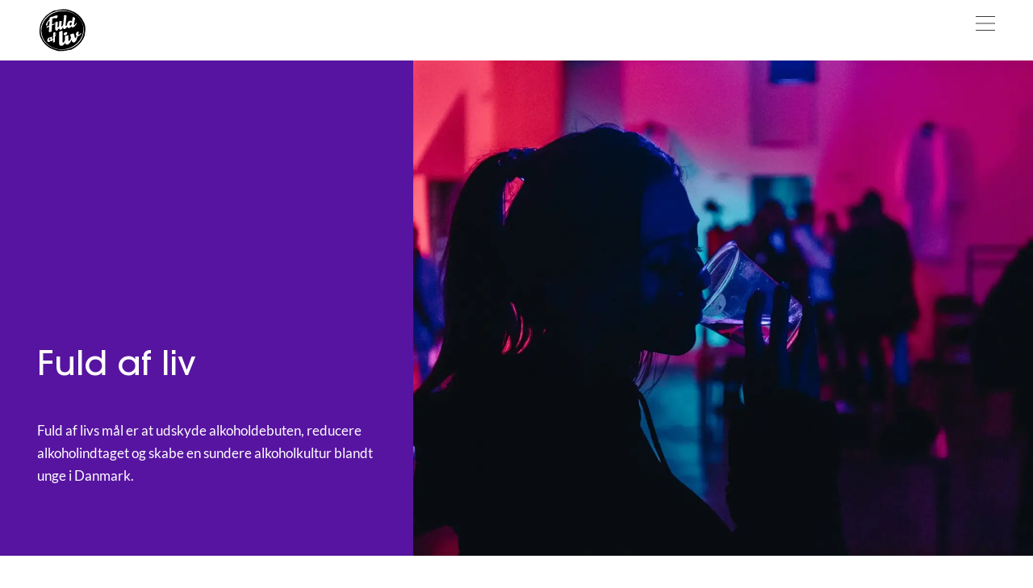

--- FILE ---
content_type: text/html; charset=utf-8
request_url: https://www.fuldafliv.dk/
body_size: 20140
content:


<!DOCTYPE html>


<html lang="da-DK" class="kb-colortheme--170080 kb-light-theme">
<head>
    

    <!-- Google Tag Manager consent-->
<script>
  window.dataLayer = window.dataLayer || [];

  function gtag() {
    dataLayer.push(arguments);
  }
  gtag("consent", "default", {
    ad_storage: "denied",
    analytics_storage: "denied",
    ad_user_data: "denied",
    ad_personalization: "denied",
    functionality_storage: "denied",
    personalization_storage: "denied",
    security_storage: "granted",
    wait_for_update: 2000,
  });
  gtag("set", "ads_data_redaction", true);
</script>
<!-- Google Tag Manager consent-->

    
<script id="CookieConsent" src="https://policy.app.cookieinformation.com/uc.js" data-culture="DA" data-gcm-version="2.0" type="text/javascript"></script>

<script>
  (function() {
    var isConsentUpdate = false;
    window.addEventListener("CookieInformationConsentGiven", function(evt) {
        dataLayer.push({
          'event': isConsentUpdate ? 'cookie-consent-updated' : 'cookie-consent-given'
        });
        isConsentUpdate = true;
    });
  })();
</script>

    
<!-- Google Tag Manager -->
<script>
    (function (w, d, s, l, i) {
        w[l] = w[l] || []; w[l].push({
            'gtm.start':
                new Date().getTime(), event: 'gtm.js'
        }); var f = d.getElementsByTagName(s)[0],
            j = d.createElement(s), dl = l != 'dataLayer' ? '&l=' + l : ''; j.async = true; j.src =
                'https://www.googletagmanager.com/gtm.js?id=' + i + dl; f.parentNode.insertBefore(j, f);
    })(window, document, 'script', 'dataLayer', 'GTM-PV3RMJX');</script>
<!-- End Google Tag Manager -->


    <meta charset="utf-8">
    <meta name="viewport" content="width=device-width, initial-scale=1, viewport-fit=cover">

    
    

<title>Forside | Fuld af liv</title>
<meta name="description" content="Drik mindr. Oplev mere. " />
<meta property="og:title" content="Forside | Fuld af liv" />
<meta property="og:description" content="Drik mindr. Oplev mere. " />


    <meta property="og:url" content="http://www.fuldafliv.dk/"/>
    <link href="http://www.fuldafliv.dk/" rel="canonical">

<meta property="twitter:card" content="summary_large_image" />




    
    



    <link rel="stylesheet" href="/static/independent_avantgarde_lato.css?v=MDYuMDEuMjAyNiAxMi4yNS4wMg==" type="text/css">

    


    <script src="/static/app.js?v=MDYuMDEuMjAyNiAxMi4yNS4wMg==" defer></script>
    <script src="/js/forms/FormsCustomEvents.js?v=MDYuMDEuMjAyNiAxMi4yMi4xMA==" defer></script>
    
    

<style>


*.kb-colortheme--153432 {
                --colortheme-primary: #ffbf2a;
                --colortheme-secondary: #000000;
                --colortheme-spot: #5714a1;
                --colortheme-spot-text: #ffe4dd;
                --colortheme-text-link: #5714a1;
                --colortheme-icon: #000000;
                --colortheme-quote: #000000;
                --colortheme-foreground-color: #3C3C3C;
                --colortheme-foreground-opposite-color: #FFFFFF;
            }

*.kb-colortheme--153433 {
                --colortheme-primary: #d5f47f;
                --colortheme-secondary: #000000;
                --colortheme-spot: #5714a1;
                --colortheme-spot-text: #ffffff;
                --colortheme-text-link: #5714a1;
                --colortheme-icon: #000000;
                --colortheme-quote: #000000;
                --colortheme-foreground-color: #3C3C3C;
                --colortheme-foreground-opposite-color: #FFFFFF;
            }

*.kb-colortheme--153434 {
                --colortheme-primary: #7dd6de;
                --colortheme-secondary: #5714a1;
                --colortheme-spot: #5714A1;
                --colortheme-spot-text: #ffffff;
                --colortheme-text-link: #5714A1;
                --colortheme-icon: #5714a1;
                --colortheme-quote: #000000;
                --colortheme-foreground-color: #3C3C3C;
                --colortheme-foreground-opposite-color: #FFFFFF;
            }

*.kb-colortheme--153435 {
                --colortheme-primary: #5714a1;
                --colortheme-secondary: #ffffff;
                --colortheme-spot: #d3f63a;
                --colortheme-spot-text: #000000;
                --colortheme-text-link: #852f9c;
                --colortheme-icon: #ffffff;
                --colortheme-quote: #000000;
                --colortheme-foreground-color: #FFFFFF;
                --colortheme-foreground-opposite-color: #3C3C3C;
            }

*.kb-colortheme--170080 {
                --colortheme-primary: #ffffff;
                --colortheme-secondary: #5714a1;
                --colortheme-spot: #5714a1;
                --colortheme-spot-text: #ffffff;
                --colortheme-text-link: #852f9c;
                --colortheme-icon: #5714a1;
                --colortheme-quote: #000000;
                --colortheme-foreground-color: #3C3C3C;
                --colortheme-foreground-opposite-color: #FFFFFF;
            }</style>
    

<meta name="pageid" content="135713" />

<div class="kb-component--page-id-init" data-page-id="135713"></div>
    <script src="/js/media/videoTitle.js"></script>
<script>
!function(T,l,y){var S=T.location,k="script",D="instrumentationKey",C="ingestionendpoint",I="disableExceptionTracking",E="ai.device.",b="toLowerCase",w="crossOrigin",N="POST",e="appInsightsSDK",t=y.name||"appInsights";(y.name||T[e])&&(T[e]=t);var n=T[t]||function(d){var g=!1,f=!1,m={initialize:!0,queue:[],sv:"5",version:2,config:d};function v(e,t){var n={},a="Browser";return n[E+"id"]=a[b](),n[E+"type"]=a,n["ai.operation.name"]=S&&S.pathname||"_unknown_",n["ai.internal.sdkVersion"]="javascript:snippet_"+(m.sv||m.version),{time:function(){var e=new Date;function t(e){var t=""+e;return 1===t.length&&(t="0"+t),t}return e.getUTCFullYear()+"-"+t(1+e.getUTCMonth())+"-"+t(e.getUTCDate())+"T"+t(e.getUTCHours())+":"+t(e.getUTCMinutes())+":"+t(e.getUTCSeconds())+"."+((e.getUTCMilliseconds()/1e3).toFixed(3)+"").slice(2,5)+"Z"}(),iKey:e,name:"Microsoft.ApplicationInsights."+e.replace(/-/g,"")+"."+t,sampleRate:100,tags:n,data:{baseData:{ver:2}}}}var h=d.url||y.src;if(h){function a(e){var t,n,a,i,r,o,s,c,u,p,l;g=!0,m.queue=[],f||(f=!0,t=h,s=function(){var e={},t=d.connectionString;if(t)for(var n=t.split(";"),a=0;a<n.length;a++){var i=n[a].split("=");2===i.length&&(e[i[0][b]()]=i[1])}if(!e[C]){var r=e.endpointsuffix,o=r?e.location:null;e[C]="https://"+(o?o+".":"")+"dc."+(r||"services.visualstudio.com")}return e}(),c=s[D]||d[D]||"",u=s[C],p=u?u+"/v2/track":d.endpointUrl,(l=[]).push((n="SDK LOAD Failure: Failed to load Application Insights SDK script (See stack for details)",a=t,i=p,(o=(r=v(c,"Exception")).data).baseType="ExceptionData",o.baseData.exceptions=[{typeName:"SDKLoadFailed",message:n.replace(/\./g,"-"),hasFullStack:!1,stack:n+"\nSnippet failed to load ["+a+"] -- Telemetry is disabled\nHelp Link: https://go.microsoft.com/fwlink/?linkid=2128109\nHost: "+(S&&S.pathname||"_unknown_")+"\nEndpoint: "+i,parsedStack:[]}],r)),l.push(function(e,t,n,a){var i=v(c,"Message"),r=i.data;r.baseType="MessageData";var o=r.baseData;return o.message='AI (Internal): 99 message:"'+("SDK LOAD Failure: Failed to load Application Insights SDK script (See stack for details) ("+n+")").replace(/\"/g,"")+'"',o.properties={endpoint:a},i}(0,0,t,p)),function(e,t){if(JSON){var n=T.fetch;if(n&&!y.useXhr)n(t,{method:N,body:JSON.stringify(e),mode:"cors"});else if(XMLHttpRequest){var a=new XMLHttpRequest;a.open(N,t),a.setRequestHeader("Content-type","application/json"),a.send(JSON.stringify(e))}}}(l,p))}function i(e,t){f||setTimeout(function(){!t&&m.core||a()},500)}var e=function(){var n=l.createElement(k);n.src=h;var e=y[w];return!e&&""!==e||"undefined"==n[w]||(n[w]=e),n.onload=i,n.onerror=a,n.onreadystatechange=function(e,t){"loaded"!==n.readyState&&"complete"!==n.readyState||i(0,t)},n}();y.ld<0?l.getElementsByTagName("head")[0].appendChild(e):setTimeout(function(){l.getElementsByTagName(k)[0].parentNode.appendChild(e)},y.ld||0)}try{m.cookie=l.cookie}catch(p){}function t(e){for(;e.length;)!function(t){m[t]=function(){var e=arguments;g||m.queue.push(function(){m[t].apply(m,e)})}}(e.pop())}var n="track",r="TrackPage",o="TrackEvent";t([n+"Event",n+"PageView",n+"Exception",n+"Trace",n+"DependencyData",n+"Metric",n+"PageViewPerformance","start"+r,"stop"+r,"start"+o,"stop"+o,"addTelemetryInitializer","setAuthenticatedUserContext","clearAuthenticatedUserContext","flush"]),m.SeverityLevel={Verbose:0,Information:1,Warning:2,Error:3,Critical:4};var s=(d.extensionConfig||{}).ApplicationInsightsAnalytics||{};if(!0!==d[I]&&!0!==s[I]){var c="onerror";t(["_"+c]);var u=T[c];T[c]=function(e,t,n,a,i){var r=u&&u(e,t,n,a,i);return!0!==r&&m["_"+c]({message:e,url:t,lineNumber:n,columnNumber:a,error:i}),r},d.autoExceptionInstrumented=!0}return m}(y.cfg);function a(){y.onInit&&y.onInit(n)}(T[t]=n).queue&&0===n.queue.length?(n.queue.push(a),n.trackPageView({})):a()}(window,document,{src: "https://js.monitor.azure.com/scripts/b/ai.2.gbl.min.js", crossOrigin: "anonymous", cfg: {instrumentationKey: '922aa0dd-5b12-4918-9021-3696a066380b', disableCookiesUsage: false }});
</script>

</head>






<body class="kb-independent-site">


<!-- Google Tag Manager (noscript) -->
<noscript>
    <iframe src="https://www.googletagmanager.com/ns.html?id=GTM-PV3RMJX"
            height="0" width="0" style="display: none; visibility: hidden">
    </iframe>
</noscript>
<!-- End Google Tag Manager (noscript) -->




<header class="kb-independent-header kb-component--independent-header" aria-label="hovedmenu">

    <div class="kb-independent-header__content-wrapper">
        
            <a href="/" class="kb-independent-header__logo">
                <?xml version="1.0" encoding="utf-8"?>
<!-- Generator: Adobe Illustrator 28.3.0, SVG Export Plug-In . SVG Version: 6.00 Build 0)  -->
<svg version="1.1" xmlns="http://www.w3.org/2000/svg" xmlns:xlink="http://www.w3.org/1999/xlink" x="0px" y="0px"
	 viewBox="0 0 566.9 501.7" style="enable-background:new 0 0 566.9 501.7;" xml:space="preserve">
<g id="Layer_2" style="display:none;">
	
		<rect x="-311.8" y="-150.4" style="display:inline;fill:#ED0B6F;stroke:#FFFFFF;stroke-miterlimit:10;" width="1190.6" height="841.9"/>
</g>
<g id="Layer_1">
	<g>
		<path d="M308.5,495c-2.4,0.2-1.4,1.3-1.7,1.6C310.7,495.8,308.3,494.7,308.5,495z"/>
		<path d="M442.9,448.3c0-0.6-2.1,0-2.8-0.3l-2.9,2.5C439.1,449.7,442.3,447.9,442.9,448.3z"/>
		<polygon points="458.7,438.2 462.3,433.3 460.6,435.3 		"/>
		<path d="M471.7,425.8c-1.2,2.3,3.5-1.1,1.9,1c2.9-2.7,4.8-5.7,6.6-8.3C478.1,421,475.5,423.4,471.7,425.8z"/>
		<path d="M483.1,414.3c-1,1.3-2,2.7-3,4.3C481.2,417.2,482.3,415.8,483.1,414.3z"/>
		<path d="M466.2,428.2c-0.1,0.1-0.2,0.2-0.3,0.3C466.7,428.1,466.6,428.1,466.2,428.2z"/>
		<path d="M492.4,88.5c0.7,0.9,1.4,1.7,1.9,2.6c-1.9-3.9-4-8.4-4.6-7.1l0,1.8C490.7,86.7,491.7,87.6,492.4,88.5z"/>
		<path d="M132.3,45.7c-1.4,1.1-1.9,1.7-1.7,1.9C132,46.5,132.8,45.8,132.3,45.7z"/>
		<path d="M197.5,288.6c-1.1-2.4-2.3-3.3-3.6-2.9c-0.9,0.3-1.3,2.2-1.4,5.9l-0.2,16.5c4.2-6.1,6.3-10.9,6.3-14.4
			C198.7,292.2,198.3,290.5,197.5,288.6z"/>
		<path d="M531,228.8c-0.1-0.9-0.1-1.8-0.2-2.6c-0.1-1.7-0.3-3.5-0.4-5.2c-0.2-3.5-0.8-6.8-1.2-10.1c-0.2-1.6-0.4-3.3-0.7-4.9
			c-0.3-1.6-0.6-3.2-0.9-4.8c-0.3-1.6-0.6-3.1-0.9-4.7c-0.4-1.5-0.8-3-1.1-4.5c-0.4-1.5-0.8-3-1.1-4.5c-0.2-0.7-0.4-1.5-0.6-2.2
			c-0.2-0.7-0.4-1.4-0.7-2.1c-0.9-2.8-1.8-5.6-2.6-8.3c-2-5.3-3.8-10.4-6-15.1c-8.3-18.9-17.5-32.4-24.2-41.2
			c-3.2-4.5-6.1-7.6-7.9-9.9c-1.8-2.2-2.7-3.3-2.8-3.3c0,0-1-1.1-3-3.2c-2-2.1-4.7-5.3-8.8-9c-7.9-7.7-20.1-18.5-37.6-29.5
			c-8.6-5.6-18.8-10.9-30.1-16c-11.3-5.1-24-9.6-37.8-13.3c-13.8-3.7-28.8-6.5-44.7-7.9c-15.9-1.5-32.7-1.6-50.1-0.2
			c-8.7,0.7-17.5,1.9-26.5,3.4l-1.7,0.3l-1.7,0.3c-1.1,0.2-2.2,0.5-3.4,0.7c-2.2,0.5-4.5,0.9-6.8,1.4c-2.2,0.6-4.5,1.1-6.7,1.7
			c-1.1,0.3-2.3,0.6-3.4,0.8l-1.7,0.4l-1.7,0.5c-2.2,0.7-4.5,1.3-6.8,2c-1.1,0.3-2.3,0.7-3.4,1c-1.1,0.4-2.2,0.8-3.4,1.2
			c-2.3,0.8-4.5,1.5-6.8,2.3c-2.3,0.8-4.5,1.7-6.8,2.6c-1.1,0.4-2.3,0.9-3.4,1.3c-1.1,0.4-2.3,0.9-3.4,1.4c-2.2,1-4.5,2-6.7,3
			c-1.1,0.5-2.2,1-3.4,1.5c-1.1,0.6-2.2,1.1-3.3,1.7c-2.2,1.1-4.4,2.2-6.6,3.3c-2.2,1.1-4.4,2.4-6.5,3.6c-1.1,0.6-2.2,1.2-3.3,1.8
			l-1.6,0.9l-1.6,1c-2.1,1.3-4.2,2.7-6.4,4c-1.1,0.7-2.1,1.3-3.2,2l-3.2,2.2c-2.1,1.5-4.3,3-6.5,4.5c-2,1.5-4,3.1-6,4.6
			c-4.2,3-8,6.5-12.1,9.9c-7.8,7-15.4,14.3-22.3,22.3c-3.6,3.9-6.8,8.2-10.2,12.3c-1.6,2.1-3.2,4.3-4.8,6.5l-2.4,3.3l-2.2,3.4
			c-6.1,9-11.3,18.6-16,28.5c-1.1,2.5-2.3,5-3.4,7.5c-1,2.6-2,5.1-3,7.7l-0.8,1.9c-0.2,0.6-0.4,1.3-0.7,2l-1.3,3.9l-1.3,4
			c-0.4,1.3-0.8,2.7-1.2,4c-3.2,10.7-5.3,21.7-6.6,32.9c-0.8,5.6-1,11.2-1.3,16.9c0,2.8,0,5.7-0.1,8.5l0,2.1l0.1,2.1l0.2,4.3
			c1,22.8,6.2,45.5,14.8,66.9c4.4,10.7,9.7,21.1,15.7,31c6.2,9.9,13,19.1,20.6,28.3l5.8,6.4c1.9,2.2,4,4.2,6.1,6.3l3.1,3.1l1.6,1.5
			l1.6,1.5l6.5,5.9c2.2,1.9,4.5,3.7,6.8,5.5c1.1,0.9,2.3,1.9,3.4,2.7l3.5,2.6l3.5,2.6c1.2,0.9,2.4,1.7,3.6,2.5l7.3,4.8
			c1.2,0.8,2.5,1.5,3.8,2.3l3.8,2.2l3.8,2.2l3.9,2c2.6,1.3,5.2,2.7,7.8,4c2.6,1.2,5.3,2.4,7.9,3.7l2,0.9l2,0.8l4,1.6l4,1.6
			c1.3,0.5,2.7,1,4.1,1.5c2.7,0.9,5.5,1.9,8.2,2.8c2.8,0.8,5.6,1.7,8.3,2.5c11.1,3.1,22.4,5.6,33.8,7.2l4.2,0.6l4.3,0.5
			c2.8,0.3,5.7,0.7,8.5,0.9c5.7,0.3,11.4,0.8,17,0.8l4.2,0.1l2.1,0l2.1-0.1c2.8-0.1,5.6-0.2,8.5-0.2c2.8-0.1,5.6-0.4,8.4-0.6
			l4.2-0.3c1.4-0.1,2.8-0.3,4.2-0.5c2.8-0.3,5.5-0.7,8.3-1c2.7-0.4,5.5-0.9,8.2-1.3l4.1-0.7l4.1-0.8c2.7-0.6,5.4-1.1,8.1-1.7
			c2.7-0.7,5.3-1.4,8-2.1c1.3-0.3,2.6-0.7,4-1l3.9-1.2c2.6-0.8,5.2-1.6,7.8-2.4c2.5-0.9,5.1-1.8,7.6-2.7l3.8-1.4l3.7-1.5
			c2.5-1,4.9-2,7.4-3c2.4-1.1,4.8-2.2,7.2-3.3l3.6-1.7c1.2-0.6,2.3-1.2,3.5-1.8c2.3-1.2,4.7-2.4,7-3.6c2.3-1.2,4.5-2.6,6.8-3.9
			c4.6-2.5,8.8-5.4,13.1-8.1c2.2-1.3,4.3-2.9,6.4-4.4c1.1-0.7,2.1-1.5,3.2-2.2l1.6-1.1l0.8-0.6l0.4-0.3c0,0,0.2-0.2,0.3-0.2
			c2-1.6,4-3.1,6-4.6l3-2.3c1-0.8,1.9-1.6,2.9-2.4c15.3-12.8,28.8-26.9,40-41.9c11.2-15.1,20.3-30.8,27.3-46.8
			c13.7-32,18.8-64.5,17.5-92.9C531.1,230.6,531,229.7,531,228.8z M95.1,223.8c-0.7,0.5-1.4,0.6-2,0.3c-0.6-0.3-0.8-0.8-0.6-1.5
			c1.3-4.5,1.9-6.9,3.2-11.5c0.6-2.4,2-4.1,4.1-5.1c10-4.8,15.1-7.1,25.5-11.3c1.2-19.4,2.3-38.8,3.2-58.2
			c-16.4,16.1-24.6,31.7-25.7,45.4c-0.1,1.2-0.1,2,0,2.5c0.1,0.9,0.5,1.5,1.1,2c0.6,0.5,1,1,1.1,1.5c0.1,0.9-1.3,2.4-3.8,4.5
			c-2,1.6-3.6,2.7-4.6,3.2c-5.5,2.9-8.6,1.4-9.5-4.6c-1.3-9.1,3.6-22.3,15.1-40c8-12.4,24.2-26.3,26.8-33.5c0.9-2.4-0.6-7.2-0.5-8.1
			c0.2-2.9,0.9-5.2,2.7-6.3c8.4-4.8,12.7-7,21.4-11.1c4.5-2.1,7.9,1.5,8.5,1.7c1.3,0.5,11.6-5.4,19.8-8.2
			c22.1-7.6,37.2-9.2,42.8-7.7c1.2,0.3,2.2,1.6,2.5,3.4c0.3,1.6,0.1,3.4-0.5,5.2c-2.6,6.9-3.8,10.4-6.4,17.4c-1.4,4-3.6,6.3-6.6,7
			c-2,0.5-4.8,0.2-8.4-0.5c-2.8-0.6-5.8-1.2-8.4-1.6c-10-1.5-22.2,0.8-34.7,5.9c-1,22.6-2.1,45.2-3.3,67.8c12.6-4.3,19-6.3,31.9-9.9
			c1.8-0.5,2.5,0.5,2.4,2.9c-0.1,2.1-1,3.6-2.7,4.3c-12.9,5.2-19.3,8-32,13.8c-1.2,21.6-2.5,43.3-3.9,64.9
			c-0.3,5.9-2.9,9.3-7.9,10.3c-7.6,1.4-11.4,2.2-19,3.6c-4,0.7-6.2-0.4-6.7-3.5c-0.1-0.5-0.1-1.1-0.1-1.9
			c1.8-19.3,3.4-38.5,4.7-57.8C112.6,214.7,106.7,217.7,95.1,223.8z M204.3,317.7l-12,3.7l-0.6,57c-0.1,1.5-0.1,3.1,0,4.7
			c-0.3,1.7-1.4,3.1-3.2,4.1l-14.6,8.1c-0.5,0.2-0.9,0.4-1.3,0.6c-1.2,0.4-1.7-0.2-1.7-1.7c-0.1-0.5,0.1-1.4,0.4-2.5
			c0.3-1.2,0.5-2.1,0.4-2.7l0.3-28.2c-5.4,9.9-11.7,16-19.1,18.3c-5.5,1.7-9.5,0.4-12-3.8c-3.2,6-8.2,10.1-15,12.2
			c-6,1.9-11.1,1.6-15.4-0.7c-3.9-2.1-6.6-5.6-8.1-10.6c-0.8-2.6-1.2-5.3-1.1-8.2c0-6.6,2.1-12.9,6.3-19.1
			c4.5-6.5,10.3-10.8,17.4-13c5.2-1.6,9.7-1.2,13.6,1.2c-0.4-1.7-0.6-2.9-0.6-3.5c0.1-1.2,0.6-2,1.7-2.3l13.2-4.1
			c3.1-1,5-0.5,5.6,1.3c0.2,0.7,0.3,1.6,0.2,2.7l-0.3,20.4c0,2.5,0.2,4.1,0.4,5c0.5,1.7,1.7,2.2,3.4,1.7c3.5-1.1,6.8-6.1,10-15.1
			l0.1-15.4l-2.4,0.7c-2,0.6-3.3-0.1-3.9-2.2c-0.7-2,0.5-3.5,3.7-4.5l2.6-0.8l0.3-25c0.1-12.2,3-19.1,8.8-20.9
			c4-1.2,8.6-0.5,13.7,2.2c5.6,2.8,9,6.1,10.2,10c2.1,6.9-1.5,15.8-10.9,26.9l10.1-3.2c1.8-0.5,2.6,0.3,2.6,2.6
			C207.2,315.7,206.3,317.1,204.3,317.7z M214,255.1c-9.4,1.9-15.2-4-17.4-17.7c-0.8-5.1-1.1-10.7-0.9-16.9
			c1-20.3,1.5-30.6,2.6-51.2c0.1-1.1,0-2.7-0.3-4.9c-0.3-2.2-0.4-3.9-0.3-5.2c0.1-2.3,0.9-3.8,2.6-4.2c7.5-2,11.3-2.9,18.8-4.6
			c4.3-1,6.8,0.6,7.5,4.5c0.2,1.5,0.2,3.3,0,5.5c-1,16.6-1.4,24.9-2.3,41.5c-0.2,5.2-0.1,8.6,0.1,10.3c0.6,3.7,2.1,5.3,4.6,4.8
			c3.9-0.8,8.1-7.3,12.8-19.4c0.9-15.4,1.4-23.1,2.4-38.4c0-1.1-0.2-2.7-0.4-4.9c-0.3-2.2-0.4-4-0.3-5.2c0.2-2.4,1.1-3.7,2.7-4
			c7.7-1.3,11.5-1.9,19.3-2.9c4.4-0.6,6.9,1.1,7.5,5c0.2,1.4,0.2,3.2,0.1,5.3c-1.3,16.1-1.9,24.3-3,40.6c-0.4,5.2-0.5,8.6-0.2,10.2
			c0.5,3.7,2.1,5.4,4.6,4.9c5.8-1,11.9-11.8,17.9-30.8c2.5-30.4,5.2-60.8,8.4-91.1c0.2-1,0.1-2.3-0.3-4c-0.4-1.7-0.4-3-0.3-4
			c0.4-3,1.9-4.6,4.7-4.5c7.5,0.3,11.2,0.6,18.7,1.3c4.6,0.5,7.1,2.7,7.6,6.5c0.2,1.3,0.1,2.9-0.1,4.7c-4.4,33.4-8,66.9-11.3,100.5
			c-0.3,3-0.3,5.8,0,8.4c0.5,4.1,1.9,6.1,4,5.7c4.1-0.7,8.7-6.4,13.4-16.1c0-0.6,0.1-1.1,0.1-1.7c1.3-12.4,5.6-23.3,12.7-32
			c7.8-9.5,17.1-13.5,27.7-12.6c7.4,0.6,13.5,3.9,18.2,9.2c3.3-18.7,5-27.5,8.5-43.8c0.2-2.9-0.1-5.5,0-6.8c0.1-1.3,1.3-2.1,2.9-1.5
			c7.7,2.9,11.6,4.5,19.1,8c4.4,2,6.7,4.3,7,6.8c0.1,0.8,0,1.7-0.2,3c-5.6,21.8-10.2,43.8-14.3,66c-0.4,2-0.6,3.9-0.4,5.5
			c0.4,3.5,2.2,5.1,5.2,5c5.3-0.3,12.4-9.3,20.3-22.3c0.9-1.5,2.2-2.1,4-1.9c1.1,0.1,2.1,0.6,2.9,1.2c0.8,0.7,1.2,1.4,1,2
			c-2.3,8.6-8,17.4-16.8,27.4c-9.7,11-19.7,18.9-29.9,20.7c-8.4,1.6-15.9-9.8-15.9-9.8c-1.1-0.2-15.6,15.7-26.1,17.8
			c-7.6,1.5-13.7-0.3-18.2-5.4c-2.8-3.3-4.9-7.7-6.3-13.1c-0.6,1-1.1,2.1-1.7,3.1c-9.1,15.6-18.8,25.2-29.3,27.4
			c-9.5,1.9-15.2-4-17.1-17.7c-0.3-2.1-0.5-4.4-0.5-6.7c-0.7,1.6-1.5,3.1-2.3,4.7c-8.7,16.9-18.1,26.7-28.6,28.8
			c-9.8,2-17.6-19-17.6-19C240.8,226.9,224.4,253.1,214,255.1z M333.7,298.4c-4.4,4.9-9.8,8.1-15.5,9.8c-4.6,1.3-8.8,1.3-12.6,0
			c-3.9-1.2-6.3-3.7-7.4-7.3c-1.6-5.7,0.2-11.3,5.4-17c4.5-5,9.7-8.4,15.4-10.1c4.7-1.4,9-1.4,12.8-0.1c3.8,1.3,6.2,3.8,7.3,7.5
			C340.6,286.7,338.8,292.7,333.7,298.4z M494.4,305.4c-5.7,5.6-11.6,9.9-17.9,12.4c-4.5,1.8-8.9,2.8-13.3,3
			c-4.3,13.9-6.4,21-10.7,35.2c-5.6,18.8-15,31.1-28.4,36.4c-7.1,2.8-13.3,2.6-18.6-0.5c-5.3-3.1-8.8-7.8-10.5-14
			c-1.5-5.5-3-11-4.5-16.4c-2.4,7.2-5.2,14.3-8.6,20.9c-8.3,15.9-21.7,31.7-39.5,36.6c-13.5,3.7-23-2.1-27.3-16.1
			c-0.5-1.5-0.8-3.2-1.2-4.9c-0.9,1.6-1.8,3.2-2.7,4.7c-11.2,18.4-24.6,28.4-40,30.2c-13.9,1.6-23-4.8-27.1-18
			c-1.5-4.9-2.2-10.3-2-16.1c0.5-39,0.9-78.1,1.3-117.1c0.1-1.1-0.2-2.4-0.9-4c-0.7-1.6-1-2.9-0.9-4c0.1-3.2,1.9-5.6,5.7-6.8
			c10-3.1,15-4.8,24.9-8c6.2-1.9,9.9-0.9,11.1,3.1c0.4,1.4,0.7,3.2,0.7,5.4c-0.3,37.8-0.6,75.7-1,113.5c-0.1,3.2,0.3,6.2,1.1,8.8
			c1.3,4.2,3.6,6.2,6.5,5.5c8-1.7,15.9-13,22.4-33.3c0.1-8.6,0.1-17,0.2-28.4c0-1.3-0.2-3.1-0.8-5.3c-0.6-2.2-0.7-3.9-0.7-5
			c0-2.4,1-4.3,3.4-4.9c10.8-3.1,16.2-4.7,26.9-8c6.2-1.9,9.9-0.7,11.3,3.6c0.4,1.2,0.5,3.1,0.4,5.6c0,17.1,0,25.6,0,42.7
			c-0.1,5.4,0.1,9,0.7,10.6c1.1,3.5,4.1,5,7,3.7c12.2-5.6,18.4-23.8,22.6-39.1c-2.1-7.8-4.3-15.6-6.4-23.5c-1.3-4.3-2.7-7.8-3.1-9.9
			c-0.4-2.1,1.1-4.1,3.7-5c10.4-3.4,15.5-5.1,25.9-8.6c6.1-2.1,10.5-1.6,13.2,1.2c1.6,1.7,3.2,5.7,4.8,12.1
			c3.4,12.9,5.1,19.4,8.5,32.3c1.4,6,3.6,8.4,6.6,7.2c3.2-1.2,14-19.1,12-27c-0.8-3-6.6-10.9-6.6-18.8c0-5.8,1.5-11.6,4.5-16.9
			c3.5-6.1,8.4-10.5,14.7-12.7c7.7-2.7,12.5-1.2,14.3,4.4c0.9,2.9,0.2,7.4-2,13.6c-2.3,6.2-3.1,10.5-2.4,12.6
			c1.5,4.6,5.4,5.7,11.7,3.3c3.3-1.3,6.5-4.4,9.5-9.1c3-4.8,5.5-7.5,7.4-8.2c2.7-1,4.2,0.1,4.1,3.4
			C504.2,293.4,500.7,299.2,494.4,305.4z"/>
		<path d="M131,346.5c-2.9,0.9-5.2,2.9-6.8,6c-1.4,2.5-2,5.1-2,8c-0.1,1.5,0.1,3,0.6,4.5c1.5,4.9,4.3,6.7,8.5,5.4
			c2-0.6,3.7-1.9,5.1-4c1.5-2.1,2.2-4,2.3-5.9l0.1-12.7C136.6,346,134,345.6,131,346.5z"/>
		<path d="M378.6,196.2c1.9-0.2,4.2-1.4,6.7-3.5c2.5-2.1,3.9-4.1,4.2-6.1c1.5-9.6,2.2-14.2,3.8-23.3c-2.5-3.3-5.8-5-9.9-5.2
			c-4.1-0.1-7.6,1.9-10.5,6c-2.4,3.3-4.1,7.5-4.7,12.2c-0.3,2.4-0.2,5.2,0.1,8C369.3,192.9,372.8,196.8,378.6,196.2z"/>
		<path d="M555.1,232.6c-0.2-3.3-0.3-6.6-0.5-9.9c-0.3-3.3-0.7-6.5-1-9.8c-0.3-3.3-0.9-6.5-1.4-9.7c0-0.2-0.1-0.3-0.1-0.5
			c0-1.1-0.1-2.3-0.2-3.7c-0.2-1.4-0.4-3-0.7-4.6c-0.4-1.6-0.8-3.3-1.3-4.9c-0.5-1.7-1-3.4-1.4-5.1c-0.1-0.4-0.2-0.8-0.4-1.3
			c-0.1-0.4-0.3-0.8-0.4-1.2c0-0.1-0.1-0.3-0.1-0.4c0.3,0.5,0.4,0.5,0.2-0.2l-1.7-4.9l0.1,0.8c-0.8-2.3-1.4-4.3-1.8-6.1l-1.6,0.2
			c-0.8-2.3-1.7-4.6-2.7-6.9c-0.2-1.9,0.7-1,0.3-2.5c0.2-0.1,0-0.7-1.1-2.7c0,0-1.1-2.6-2.2-5.2c-0.5-1.3-1.1-2.6-1.5-3.6
			c-0.4-1-0.8-1.6-0.8-1.6s0,0.3,0.1,0.7c0,0.4,0.1,1,0.1,1.7c0.1,1.2,0.1,2.4,0.1,2.4c-0.7-1-1.3-2.2-1.8-3.2c-0.6-1-1-1.9-1.4-2.5
			c-0.7-1.2-1-1.1-0.7,1.6c-0.2-2-1.3-5.4-3.1-9.4c-1-1.9-2.1-4-3.2-6.2c-0.7-1.2-1.4-2.5-2.1-3.8c-0.3-0.8-0.6-1.6-1-2.3
			c-0.7-1.5-1.6-2.9-2.5-4.4c-0.9-1.4-1.9-2.8-2.9-4.1l-1.5-2c-0.5-0.7-1.1-1.3-1.6-1.9c-0.3-0.3-0.5-0.6-0.8-0.9
			c-1.8-2.6-3.2-4.5-3.6-5.4c-1.7-1.5-3.3-3.1-4.8-4.7c-1-1.3-1.8-2.6-2.6-4c-1.1-1-1.9-1.9-2.7-2.8c-0.7-0.9-1.3-1.7-1.9-2.6
			c0.2,0.2,0.4,0.4,0.5,0.5c-0.2-0.2-0.5-0.6-0.8-0.9c-0.7-1.1-1.4-2.3-2.2-3.5c0.6,1.1,1.1,2.2,1.7,3c-0.8-0.8-1.7-1.9-2.8-3
			c-1.1-1.1-2.3-2.3-3.6-3.4l0-2c-0.2-0.2-0.4-0.3-0.6-0.5c-1.7-2.4-2.2-1.7-2-0.1c-0.1-0.1-0.1-0.1-0.2-0.2
			c-0.7-0.8-1.5-1.7-2.3-2.6c-0.8-0.9-1.6-1.7-2.4-2.6c-1.4-1.6-2.6-3.2-3.2-4.6c0.6,1.7-3-1.6-6.6-4.3c-3.2-2.4-6.2-4.6-5.8-3.2
			c-0.4-0.3-0.8-0.5-1.2-0.8c-0.1-0.3,0-0.4,0.2-0.5c0.4-0.3,0.9-0.5-0.6-2.3c-1.6-1-3.1-2-4.7-3.1c-0.8-0.5-1.6-1.1-2.3-1.7
			c-0.8-0.6-1.6-1.2-2.4-1.7c-3.3-2.2-6.5-4.8-10-7.2c-1.7-1.2-3.5-2.4-5.3-3.6c-0.9-0.6-1.8-1.2-2.7-1.8l-1.4-0.9l-1.4-0.9
			c-1.9-1.1-3.8-2.3-5.7-3.4c-1.9-1.1-3.9-2.2-6-3.1c-0.5,0.3,1.8,2.4-2,1.4c0,0-1.8-1.6-3.6-3.3c-0.9-0.8-1.8-1.7-2.5-2.3
			c-0.3-0.3-0.6-0.6-0.8-0.8c-0.2-0.2-0.3-0.3-0.3-0.3c-3.4-1.2-4.2,1.4-9.4-2.9c0.6,0.7,1.4,1.7,0,1.3c-1-0.5-2.1-1-3.3-1.5
			c-8.1-4-16.7-7.2-25.5-9.9c-1.2-0.4-2.4-0.8-3.6-1.2c-1.4-0.5-2.8-0.9-4.1-1.4c-2.7-0.9-5.3-2-7.7-2.8c1.5,2.2-0.7,1.2-3.5,0
			c-2.8-1.2-6.2-2.6-6.9-1.4c-1-1.1-3.7-2.1-0.3-2.1c-5.3-0.6-9.1-1.7-12.6-2.5c-3.5-0.7-6.6-1.1-10.4-0.5c-1.1-1,2.4-0.9,1.4-1.5
			c-0.9,0.1-3.4,0.2-4.4-0.4c-1-0.6,1.6-0.5,3.3-0.6c-1.3-0.2-2.5-0.3-3.6-0.3c-1.1,0-2,0-2.8,0.1c-1.7,0.1-2.9,0.4-3.8,0.8
			c-1.1,0.5-1.7,1.1-2.1,1.7c-4.9-0.7-9.8-1.5-14.7-2.3c2.4,0.6,2.8,0.9,2.1,1.1c-0.7,0.1-2.4,0-4.2,0.1c0.2,0,0.4,0.1,0.5,0.1
			c-0.3,0-0.7-0.1-1-0.1c0.2,0,0.3,0,0.5,0c-0.4,0-0.8-0.1-1.4-0.1c-0.6,0-1.1,0-1.7-0.1c-1.3,0-2.7-0.1-4-0.1c-2.7,0-5.2,0-7.1,0.1
			c-1.9,0.2-3.2,0.6-3.2,1c-1.2-0.4-5.2,0-6.2,0.3c-2.1,0-3.7,0.1-5.1,0.1c-1.4,0.1-2.5,0.2-3.6,0.2c-0.8,0.1-1.6,0.1-2.5,0.2
			L261.3,5l-3,2c1-0.2,2.9-0.5,4-0.3c-1.5,0.1-3.3,0.3-5.7,0.6l2.3,0.1c-3,2.5-6.7,1.2-13.3,2.3l0.2-0.3c-1.9,0-3.4,0.1-4.7,0.2
			c-1.2,0.1-2.2,0.2-3,0.4c-1.5,0.2-2.3,0.5-3.1,0.7c-0.8,0.2-1.6,0.4-3.1,0.6c-1.5,0.2-3.8,0.3-7.6,0.7l1.1,1.2
			c-0.4,1.7-3.7,1.9-7.9,2.2c-0.4,0-0.8,0-1.2,0.1l1.4-0.6l0.6-0.6c0,0-0.3,0.2-0.8,0.4c-0.5,0.2-1.1,0.6-1.7,0.9
			c-0.5,0-1,0.1-1.5,0.1c-1.1,0.1-2.3,0.3-3.5,0.5c-2,0.3-3.9,0.8-5.7,1.4c0.1-0.1,0.1-0.1,0.1-0.1c-1.2,0.4-2.4,0.9-3.6,1.3
			c-1.1,0-2.2,0-3.3-0.1c-3.5-0.2-7.2-0.5-9.5,0.1c-1.1,0.1,1.4-0.9,2.8-1.6c-1.6,0.3-2.8,0.5-3.7,0.7c-0.9,0.2-1.5,0.5-1.9,0.7
			c-0.8,0.4-0.8,0.7-0.7,1.1c0.2,0.7,1,1.6-3.4,3.4c-2-0.3,1.2-3.2-4.8-1.2c-1.6,0.1-5.5,2.7-10.1,5.3c-0.7,0.2-2.1,0.7-1,0.6
			c-0.3,0.2-0.5,0.3-0.8,0.5c-0.6,0.3-1.3,0.6-2.4,1.1c0.1,0,0.2,0.1,0.2,0.1c-1.1,0.6-2.2,1.3-3.3,1.8c-2.3,1.2-4.5,2.1-6.6,2.7
			c0.2-0.1,0.4-0.3,0.6-0.4c0.4-0.3,0.7-0.5,0.7-0.5c-1.2,0-5.3,2.1-4,1c-4.5,2.9-3.3,2.8-0.3,2.1c0,0,1.1-0.8,2.1-1.6
			c0.3-0.2,0.5-0.4,0.8-0.6c2-0.1,3.8-0.1,0.2,2.2c-0.8,0.4-1.7,0.9-2.7,1.3c0.1-0.2,0.2-0.4,0.4-0.7c-0.1,0.8,0.6-0.3,2.5-1.8
			l-4.7,3.3c0,0,0,0,0,0c0,0,0,0,0,0l0,0c-0.3,0-0.6,0.1-1.1,0.4c-1.8,0.7-3.8,1.5-5.7,2.3c-0.5,0.2-1,0.4-1.5,0.6
			c-0.5,0.2-1,0.5-1.5,0.7c-1,0.5-1.9,1-2.7,1.5c-1.7,1.1-3.2,2.2-4.1,3.5c-0.8,0.3-1.2,0.2-1.4,0.1c-1.5,1.2-3.7,2.9-6,4.7
			c0,0-0.1-0.1-0.1-0.1c0,0-1.1,0.9-2.2,1.9c-0.1,0.1-0.2,0.1-0.2,0.2c-3,2.4-5.6,4.8-6.4,6.2c-1.1-0.2-2.5,0.2-4.1,1.1
			c-0.7,0.1-1.8,0.4-3.7,1.6l1.3-0.2c-0.1,0-0.1,0.1-0.2,0.1c-2.6,1.9-5.3,4.5-8,7.1c-0.4,0.4-0.8,0.8-1.2,1.2c0,0,0-0.1-0.1-0.1
			c-0.1,0.1-0.3,0.3-0.4,0.4c0.1,0,0.2-0.1,0.2-0.1c-0.2,0.2-0.4,0.3-0.5,0.5c-0.3,0.3-0.5,0.5-0.7,0.8c0.4-0.4,0.7-0.8,1-1.2
			c-0.3,0.1-0.6,0.3-0.9,0.3c-0.9,1-1.4,1.9-2,2.8c-0.9,0.8-1.7,1.6-2.4,2.3c-0.8,0.7-1.5,1.2-2.1,1.5c0-0.2,0-0.3-0.1-0.4
			c-0.1-0.1-0.6,0-1.4,0.8c-0.3,0-0.5-0.1-0.6-0.3c0,0-0.7,0.6-1.8,1.7c-1,1-2.4,2.4-3.8,3.8c-1.4,1.4-2.8,2.8-3.8,3.8
			c-1,1.1-1.7,1.8-1.7,1.8l-0.1-0.6c-3.6,3.6-5.8,6.2-7.2,8.3c-1,1.6-1.7,2.9-2.3,4.2c-0.5,0.4-1.1,0.8-1.7,1.2c0-0.1,0-0.1,0-0.1
			c-0.2,0.2-0.3,0.3-0.4,0.4c-0.5,0.4-1.1,0.8-1.7,1.2c-0.4,0.5-0.6,1-0.9,1.5c-0.1,0.1-0.3,0.3-0.4,0.4c-1,1.1-1.8,2.1-2.6,3
			c0,0,0,0,0,0l-0.1-0.8l-0.6,1.7c-1.2,1.5-2.2,2.8-3.1,4c-0.5,0.8-1,1.5-1.5,2.4c-0.5,0.8-0.9,1.7-1.4,2.7
			c-0.2,0.4-0.4,0.9-0.7,1.4l-0.7-1l-1.3,3.2l1.9-2c-0.7,1.5-1.5,3.3-2.5,5.4l-2,0.2c-0.3,0.8-1.2,2.2-2.5,4.1
			c-0.3,0.2-0.5,0.4-0.9,0.6c0.2-0.1,0.4-0.2,0.5-0.2c-1.4,1.9-3.1,4.1-4.9,6.7c-1.9,2.8-3.9,5.9-5.7,9.2c-1.5,2.9-2.9,6-4.1,9
			c0,0,0,0,0,0c0,0,0,0,0,0c-0.2,0.4-0.3,0.8-0.5,1.2c-0.1-0.2-0.2-0.6,0.1-1.7c-0.4,1-0.8,1.9-1.2,2.9c-0.4,1-0.8,2-1.2,3
			c-0.9,2-1.8,4-2.8,6.1c-1.1,2-1.9,4.1-2.9,6.1c-0.9,2-1.9,4-2.8,6c-1.7,3.9-2.9,7.6-3.7,10.8c-0.4,1.6-0.5,3-0.5,4.3
			c0,1,0.2,1.9,0.5,2.7c-0.4,1.6-0.7,3.1-0.8,4.4c-0.3,0.9-0.5,1.9-0.7,2.9c-0.1,1-0.1,2-0.1,2.8c0,1.5,0,2.2-0.2,0.4
			c0,0-0.4,3.1-0.8,6.2c-0.2,1.5-0.4,3.1-0.5,4.3c-0.1,0.6-0.1,1.1-0.1,1.5c0,0.2-0.1,0.3-0.1,0.5l-0.3,0.1
			c-0.3,1.6-0.5,3.2-0.7,4.9c-0.4,1.5-0.8,2.5-1.2,2.3c-1,8.9-1.7,17.8-1.9,26.6c-0.1,1.1-0.1,2.2-0.1,3.4c-0.1,3.4,0,6.9,0,10.3
			c0.2,3.3,0.3,6.6,0.5,9.9c0.3,3.3,0.7,6.5,1,9.8c0.3,3.3,0.9,6.5,1.4,9.7c0,0.2,0.1,0.3,0.1,0.5c0,1.1,0.1,2.3,0.2,3.7
			c0.2,1.4,0.4,3,0.7,4.6c0.4,1.6,0.8,3.3,1.3,4.9c0.5,1.7,1,3.4,1.4,5.1c0.1,0.4,0.2,0.8,0.4,1.3c0.1,0.4,0.3,0.8,0.4,1.2
			c0,0.1,0.1,0.3,0.1,0.4c-0.3-0.5-0.4-0.5-0.2,0.2l1.7,4.9l-0.1-0.8c0.8,2.3,1.4,4.3,1.8,6.1l1.6-0.2c0.8,2.3,1.7,4.6,2.7,6.9
			c0.2,1.9-0.7,1-0.3,2.5c-0.2,0.1,0,0.7,1.1,2.7c0,0,1.1,2.6,2.2,5.2c0.5,1.3,1.1,2.6,1.5,3.6c0.4,1,0.8,1.6,0.8,1.6s0-0.3-0.1-0.7
			c0-0.4-0.1-1-0.1-1.7c-0.1-1.2-0.1-2.4-0.1-2.4c0.7,1,1.3,2.2,1.8,3.2c0.6,1,1,1.9,1.4,2.5c0.7,1.2,1,1.1,0.7-1.6
			c0.2,2,1.3,5.4,3.1,9.4c1,1.9,2.1,4,3.2,6.2c0.7,1.2,1.4,2.5,2.1,3.8c0.3,0.8,0.6,1.6,1,2.3c0.7,1.5,1.6,2.9,2.5,4.4
			c0.9,1.4,1.9,2.8,2.9,4.1l1.5,2c0.5,0.7,1.1,1.3,1.6,1.9c0.3,0.3,0.5,0.6,0.8,0.9c1.8,2.6,3.2,4.5,3.6,5.4
			c1.7,1.5,3.3,3.1,4.8,4.7c1,1.3,1.8,2.6,2.6,4c1.1,1,1.9,1.9,2.7,2.8c0.7,0.9,1.3,1.7,1.9,2.6c-0.2-0.2-0.4-0.4-0.5-0.5
			c0.2,0.2,0.5,0.6,0.8,0.9c0.7,1.1,1.4,2.3,2.2,3.5c-0.6-1.1-1.1-2.2-1.7-3c0.8,0.8,1.7,1.9,2.8,3c1.1,1.1,2.3,2.3,3.6,3.4l0,2
			c0.2,0.2,0.4,0.3,0.6,0.5c1.7,2.4,2.2,1.7,2,0.1c0.1,0.1,0.1,0.1,0.2,0.2c0.7,0.8,1.5,1.7,2.3,2.6c0.8,0.9,1.6,1.7,2.4,2.6
			c1.4,1.6,2.6,3.2,3.2,4.6c-0.6-1.7,3,1.6,6.6,4.3c3.2,2.4,6.2,4.6,5.8,3.2c0.4,0.3,0.8,0.5,1.2,0.8c0.1,0.3,0,0.4-0.2,0.5
			c-0.4,0.3-0.9,0.5,0.6,2.3c1.6,1,3.1,2,4.7,3.1c0.8,0.5,1.6,1.1,2.3,1.7c0.8,0.6,1.6,1.2,2.4,1.7c3.3,2.2,6.5,4.8,10,7.2
			c1.7,1.2,3.5,2.4,5.3,3.6c0.9,0.6,1.8,1.2,2.7,1.8l1.4,0.9l1.4,0.9c1.9,1.1,3.8,2.3,5.7,3.4c1.9,1.1,3.9,2.2,6,3.1
			c0.5-0.3-1.8-2.4,2-1.4c0,0,1.8,1.6,3.6,3.3c0.9,0.8,1.8,1.7,2.5,2.3c0.3,0.3,0.6,0.6,0.8,0.8c0.2,0.2,0.3,0.3,0.3,0.3
			c3.4,1.2,4.2-1.4,9.4,2.9c-0.6-0.7-1.4-1.7,0-1.3c1,0.5,2.1,1,3.3,1.5c8.1,4,16.7,7.2,25.5,9.9c1.2,0.4,2.4,0.8,3.6,1.2
			c1.4,0.5,2.8,0.9,4.1,1.4c2.7,0.9,5.3,2,7.7,2.8c-1.5-2.2,0.7-1.2,3.5,0c2.8,1.2,6.2,2.6,6.9,1.4c1,1.1,3.7,2.1,0.3,2.1
			c5.3,0.6,9.1,1.7,12.6,2.5c3.5,0.7,6.6,1.1,10.4,0.5c1.1,1-2.4,0.9-1.4,1.5c0.9-0.1,3.4-0.2,4.4,0.4c1,0.6-1.6,0.5-3.3,0.6
			c1.3,0.2,2.5,0.3,3.6,0.3c1.1,0,2,0,2.8-0.1c1.7-0.1,2.9-0.4,3.8-0.8c1.1-0.5,1.7-1.1,2.1-1.7c4.9,0.7,9.8,1.5,14.7,2.3
			c-2.4-0.6-2.8-0.9-2.1-1.1c0.7-0.1,2.4,0,4.2-0.1c-0.2,0-0.4-0.1-0.5-0.1c0.3,0,0.7,0.1,1,0.1c-0.2,0-0.3,0-0.5,0
			c0.4,0,0.8,0.1,1.4,0.1c0.6,0,1.1,0,1.7,0.1c1.3,0,2.7,0.1,4,0.1c2.7,0,5.2,0,7.1-0.1c1.9-0.2,3.2-0.6,3.2-1
			c1.2,0.4,5.2,0,6.2-0.3c2.1,0,3.7-0.1,5.1-0.1c1.4-0.1,2.5-0.2,3.6-0.2c0.8-0.1,1.6-0.1,2.5-0.2l1.3,1.7l3-2c-1,0.2-2.9,0.5-4,0.3
			c1.5-0.1,3.3-0.3,5.7-0.6l-2.3-0.1c3-2.5,6.7-1.2,13.3-2.3l-0.2,0.3c1.9,0,3.4-0.1,4.7-0.2c1.2-0.1,2.2-0.2,3-0.4
			c1.5-0.2,2.3-0.5,3.1-0.7c0.8-0.2,1.6-0.4,3.1-0.6c1.5-0.2,3.8-0.3,7.6-0.7l-1.1-1.2c0.4-1.7,3.7-1.9,7.9-2.2c0.4,0,0.8,0,1.2-0.1
			l-1.4,0.6l-0.6,0.6c0,0,0.3-0.2,0.8-0.4c0.5-0.2,1.1-0.6,1.7-0.9c0.5,0,1-0.1,1.5-0.1c1.1-0.1,2.3-0.3,3.5-0.5
			c2-0.3,3.9-0.8,5.7-1.4c-0.1,0.1-0.1,0.1-0.1,0.1c1.2-0.4,2.4-0.9,3.6-1.3c1.1,0,2.2,0,3.3,0.1c3.5,0.2,7.2,0.5,9.5-0.1
			c1.1-0.1-1.4,0.9-2.8,1.6c1.6-0.3,2.8-0.5,3.7-0.7c0.9-0.2,1.5-0.5,1.9-0.7c0.8-0.4,0.8-0.7,0.7-1.1c-0.2-0.7-1-1.6,3.4-3.4
			c2,0.3-1.2,3.2,4.8,1.2c1.6-0.1,5.5-2.7,10.1-5.3c0.7-0.2,2.1-0.7,1-0.6c0.3-0.2,0.5-0.3,0.8-0.5c0.6-0.3,1.3-0.6,2.4-1.1
			c-0.1,0-0.2-0.1-0.2-0.1c1.1-0.6,2.2-1.3,3.3-1.8c2.3-1.2,4.5-2.1,6.6-2.7c-0.2,0.1-0.4,0.3-0.6,0.4c-0.4,0.3-0.7,0.5-0.7,0.5
			c1.2,0,5.3-2.1,4-1c4.5-2.9,3.3-2.8,0.3-2.1c0,0-1.1,0.8-2.1,1.6c-0.3,0.2-0.5,0.4-0.8,0.6c-2,0.1-3.8,0.1-0.2-2.2
			c0.8-0.4,1.7-0.9,2.7-1.3c-0.1,0.2-0.2,0.4-0.4,0.7c0.1-0.8-0.6,0.3-2.5,1.8l4.7-3.3c0,0,0,0,0,0c0,0,0,0,0,0l0,0
			c0.3,0,0.6-0.1,1.1-0.4c1.8-0.7,3.8-1.5,5.7-2.3c0.5-0.2,1-0.4,1.5-0.6c0.5-0.2,1-0.5,1.5-0.7c1-0.5,1.9-1,2.7-1.5
			c1.7-1.1,3.2-2.2,4.1-3.5c0.8-0.3,1.2-0.2,1.4-0.1c1.5-1.2,3.7-2.9,6-4.7c0,0,0.1,0.1,0.1,0.1c0,0,1.1-0.9,2.2-1.9
			c0.1-0.1,0.2-0.1,0.2-0.2c3-2.4,5.6-4.8,6.4-6.2c1.1,0.2,2.5-0.2,4.1-1.1c0.7-0.1,1.8-0.4,3.7-1.6l-1.3,0.2c0.1,0,0.1-0.1,0.2-0.1
			c2.6-1.9,5.3-4.5,8-7.1c0.4-0.4,0.8-0.8,1.2-1.2c0,0,0,0.1,0.1,0.1c0.1-0.1,0.3-0.3,0.4-0.4c-0.1,0-0.2,0.1-0.2,0.1
			c0.2-0.2,0.4-0.3,0.5-0.5c0.3-0.3,0.5-0.5,0.7-0.8c-0.4,0.4-0.7,0.8-1,1.2c0.3-0.1,0.6-0.3,0.9-0.3c0.9-1,1.4-1.9,2-2.8
			c0.9-0.8,1.7-1.6,2.4-2.3c0.8-0.7,1.5-1.2,2.1-1.5c0,0.2,0,0.3,0.1,0.4c0.1,0.1,0.6,0,1.4-0.8c0.3,0,0.5,0.1,0.6,0.3
			c0,0,0.7-0.6,1.8-1.7c1-1,2.4-2.4,3.8-3.8c1.4-1.4,2.8-2.8,3.8-3.8c1-1.1,1.7-1.8,1.7-1.8l0.1,0.6c3.6-3.6,5.8-6.2,7.2-8.3
			c1-1.6,1.7-2.9,2.3-4.2c0.5-0.4,1.1-0.8,1.7-1.2c0,0.1,0,0.1,0,0.1c0.2-0.2,0.3-0.3,0.4-0.4c0.5-0.4,1.1-0.8,1.7-1.2
			c0.4-0.5,0.6-1,0.9-1.5c0.1-0.1,0.3-0.3,0.4-0.4c1-1.1,1.8-2.1,2.6-3c0,0,0,0,0,0l0.1,0.8l0.6-1.7c1.2-1.5,2.2-2.8,3.1-4
			c0.5-0.8,1-1.5,1.5-2.4c0.5-0.8,0.9-1.7,1.4-2.7c0.2-0.4,0.4-0.9,0.7-1.4l0.7,1l1.3-3.2l-1.9,2c0.7-1.5,1.5-3.3,2.5-5.4l2-0.2
			c0.3-0.8,1.2-2.2,2.5-4.1c0.3-0.2,0.5-0.4,0.9-0.6c-0.2,0.1-0.4,0.2-0.5,0.2c1.4-1.9,3.1-4.1,4.9-6.7c1.9-2.8,3.9-5.9,5.7-9.2
			c1.5-2.9,2.9-6,4.1-9c0,0,0,0,0,0c0,0,0,0,0,0c0.2-0.4,0.3-0.8,0.5-1.2c0.1,0.2,0.2,0.6-0.1,1.7c0.4-1,0.8-1.9,1.2-2.9
			c0.4-1,0.8-2,1.2-3c0.9-2,1.8-4,2.8-6.1c1.1-2,1.9-4.1,2.9-6.1c0.9-2,1.9-4,2.8-6c1.7-3.9,2.9-7.6,3.7-10.8c0.4-1.6,0.5-3,0.5-4.3
			c0-1-0.2-1.9-0.5-2.7c0.4-1.6,0.7-3.1,0.8-4.4c0.3-0.9,0.5-1.9,0.7-2.9c0.1-1,0.1-2,0.1-2.8c0-1.5,0-2.2,0.2-0.4
			c0,0,0.4-3.1,0.8-6.2c0.2-1.5,0.4-3.1,0.5-4.3c0.1-0.6,0.1-1.1,0.1-1.5c0-0.2,0.1-0.3,0.1-0.5l0.3-0.1c0.3-1.6,0.5-3.2,0.7-4.9
			c0.4-1.5,0.8-2.5,1.2-2.3c1-8.9,1.7-17.8,1.9-26.6c0.1-1.1,0.1-2.2,0.1-3.4C555.2,239.4,555.2,236,555.1,232.6z M18.9,210
			c0-0.7-0.1-1.3-0.1-2c-0.1-0.9-0.1-1.8-0.1-2.7c0.2,1.3,0.5,2.2,1.3,0.2C19.8,207,19.4,208.6,18.9,210z M204.7,17.9l2.6,0
			c-0.9,0.5-2.1,0.7-3.4,0.8C204.2,18.4,204.5,18.1,204.7,17.9z M26.2,339.7c-0.1,0.1-0.5-0.3-0.9-0.8c0,0-0.1-0.4-0.2-0.9
			c-0.1-0.4-0.1-0.9-0.1-0.9c0.4,0.9,0.7,1.5,0.9,1.9C26.2,339.5,26.2,339.7,26.2,339.7z M360,482.3l-2.6,0c0.9-0.5,2.1-0.7,3.4-0.8
			C360.4,481.8,360.2,482.1,360,482.3z M534.1,277.6c-2.3,16.2-6.5,33.1-13.2,49.9c-6.8,16.7-15.9,33.4-27.4,49l-1.1,1.5l-1.1,1.4
			c-0.8,1-1.5,1.9-2.3,2.9c-1.5,1.9-3,3.9-4.6,5.8c-1.6,1.9-3.3,3.7-4.9,5.6c-0.8,0.9-1.7,1.9-2.5,2.8c-0.9,0.9-1.7,1.8-2.6,2.7
			c-1.8,1.8-3.5,3.6-5.3,5.4c-1.8,1.8-3.7,3.5-5.5,5.2c-0.9,0.9-1.9,1.7-2.8,2.6l-1.4,1.3c-0.5,0.4-1,0.8-1.5,1.2
			c-2,1.6-3.9,3.3-5.9,4.9c-1,0.8-2,1.7-3,2.5c-1,0.8-2.1,1.6-3.1,2.3c-2.1,1.6-4.2,3.1-6.3,4.7l-0.5,0.4l-0.4,0.3l-0.8,0.5
			l-1.6,1.1c-1.1,0.7-2.1,1.4-3.2,2.2c-2.2,1.4-4.2,2.9-6.6,4.3c-4.6,2.8-9.1,5.6-13.9,8.1c-2.4,1.3-4.7,2.6-7.1,3.8
			c-2.4,1.2-4.9,2.3-7.3,3.5c-1.2,0.6-2.4,1.2-3.7,1.7l-3.7,1.6c-2.5,1.1-5,2.1-7.5,3.2c-2.6,0.9-5.1,1.9-7.7,2.8l-3.9,1.4l-3.9,1.3
			c-2.6,0.8-5.3,1.7-7.9,2.5c-2.7,0.7-5.3,1.5-8,2.2l-4,1.1c-1.4,0.3-2.7,0.6-4.1,0.9c-2.7,0.6-5.4,1.2-8.2,1.8
			c-43.9,8.7-91.1,7.6-136.2-5.2c-22.5-6.3-44.4-15.6-64.8-27.8l-7.6-4.7c-1.3-0.8-2.5-1.6-3.7-2.5l-3.7-2.5l-3.7-2.5
			c-1.2-0.9-2.4-1.8-3.6-2.7c-2.3-1.8-4.7-3.6-7.1-5.5l-6.8-5.8l-1.7-1.4l-1.6-1.5l-3.3-3.1c-2.2-2-4.4-4.1-6.4-6.3l-6.2-6.5
			c-7.8-8.7-15.3-18.4-21.9-28.3C51,357.6,45.2,347,40.4,336.1c-4.7-11-8.5-22.4-11.4-34c-0.7-2.9-1.3-5.8-2-8.7
			c-0.5-2.9-1-5.9-1.5-8.8l-0.4-2.2l-0.3-2.2l-0.5-4.4l-0.5-4.4l-0.3-4.4l-0.3-4.4l-0.1-2.2l0-2.2c0-3,0-5.9,0-8.9
			c0.3-5.9,0.5-11.8,1.2-17.7c1.3-11.7,3.3-23.3,6.5-34.5c0.4-1.4,0.7-2.8,1.2-4.2l1.3-4.2l1.3-4.1c0.2-0.7,0.4-1.4,0.7-2.1l0.8-2
			c1-2.7,2.1-5.4,3.1-8.1c1.1-2.7,2.3-5.3,3.5-7.9c4.8-10.4,10.2-20.6,16.4-30l2.3-3.6l2.5-3.5c1.6-2.3,3.2-4.6,4.9-6.9
			c3.5-4.4,6.8-8.9,10.6-13c7.2-8.5,15.2-16.1,23.3-23.4c4.2-3.5,8.2-7.1,12.6-10.3c2.2-1.7,4.3-3.3,6.5-5c2.2-1.5,4.3-3,6.5-4.4
			l3.2-2.2c1.1-0.7,2.3-1.4,3.4-2.1c2.3-1.4,4.5-2.8,6.8-4.2l1.7-1l1.7-0.9c1.1-0.6,2.3-1.3,3.4-1.9c2.3-1.2,4.5-2.6,6.8-3.7
			c18.4-9.4,37.3-16.7,56.2-21.6c18.8-5,37.5-7.6,55.5-8.5c18-1,35.2,0,51.4,2.2c16.2,2.2,31.3,5.7,45.2,10c7,2.1,13.5,4.6,19.8,7
			c3.1,1.3,6.2,2.6,9.2,3.9c3,1.3,5.8,2.7,8.7,4.1c2.9,1.3,5.5,2.8,8.2,4.2c2.6,1.4,5.3,2.7,7.7,4.3c2.5,1.5,4.9,2.9,7.2,4.3
			c2.3,1.4,4.5,2.9,6.7,4.3c17.3,11.4,29.5,22.5,37.3,30.3c4.1,3.8,6.8,7.1,8.8,9.1c1.9,2.1,3,3.2,3,3.2l0,0c0,0,0.9,1.1,2.8,3.3
			c1.8,2.2,4.7,5.3,7.9,9.9c6.8,8.8,16.1,22.3,24.9,41.1c2.3,4.6,4.2,9.8,6.4,15.1c1,2.7,1.9,5.5,2.9,8.3c0.2,0.7,0.5,1.4,0.7,2.1
			c0.2,0.7,0.4,1.5,0.7,2.2c0.4,1.5,0.9,3,1.3,4.5c3.4,12.1,6.1,25.5,7.3,40C536.6,245.7,536.4,261.3,534.1,277.6z M538.6,161.2
			c-0.2-0.4-0.2-0.6-0.2-0.6c0.1-0.1,0.5,0.3,0.9,0.8c0,0,0.1,0.4,0.2,0.9c0.1,0.4,0.1,0.9,0.1,0.9
			C539.2,162.1,538.8,161.5,538.6,161.2z M544.7,294.6c0.2-1.4,0.6-3,1.1-4.4c0,0.7,0.1,1.3,0.1,2c0.1,0.9,0.1,1.8,0.1,2.7
			C545.7,293.6,545.4,292.7,544.7,294.6z"/>
		<path d="M292.7,496.2c-0.5,0.1-0.9,0.2-0.9,0.2s0.3,0,0.8,0.1c0.5,0,1.2,0,1.9,0.1c1.4,0,2.7,0.1,2.7,0.1l-3.5-0.7
			C293.6,496,293.2,496.1,292.7,496.2z"/>
		<path d="M256.2,5.2c2.4-0.2,1.4-1.3,1.7-1.6C253.9,4.4,256.3,5.5,256.2,5.2z"/>
		<path d="M121.7,51.9c0,0.6,2.1,0,2.8,0.3l2.9-2.5C125.6,50.5,122.3,52.3,121.7,51.9z"/>
		<polygon points="105.9,62 102.3,66.9 104,64.9 		"/>
		<path d="M93,74.4c1.2-2.3-3.5,1.1-1.9-1c-2.9,2.7-4.8,5.7-6.6,8.3C86.6,79.2,89.1,76.8,93,74.4z"/>
		<path d="M81.5,86c1-1.3,2-2.7,3-4.3C83.4,83.1,82.4,84.4,81.5,86z"/>
		<path d="M98.5,72c0.1-0.1,0.2-0.2,0.3-0.3C97.9,72.1,98.1,72.1,98.5,72z"/>
		<path d="M72.2,411.7c-0.7-0.9-1.4-1.7-1.9-2.6c1.9,3.9,4,8.4,4.6,7.1l0-1.8C73.9,413.5,73,412.6,72.2,411.7z"/>
		<path d="M432.4,454.5c1.4-1.1,1.9-1.7,1.7-1.9C432.6,453.7,431.9,454.4,432.4,454.5z"/>
		<path d="M272,4c0.5-0.1,0.9-0.2,0.9-0.2s-0.3,0-0.8-0.1c-0.5,0-1.2,0-1.9-0.1c-1.4,0-2.7-0.1-2.7-0.1l3.5,0.7
			C271,4.3,271.5,4.1,272,4z"/>
	</g>
</g>
</svg>

            </a>

        <div class="kb-independent-header__button-container" role="menubar">
            


			<button class="kb-independent-header__button" 
					v-on:click="startBurgermenu"
					role="menuitem"
					aria-haspopup="true" 
					v-bind:aria-expanded="menuExpanded">
				<div class="kb-independent-header__button-icon">
					<svg xmlns="http://www.w3.org/2000/svg" width="30" height="30" viewBox="0 0 30 30" fill="none">
                        <path d="M4 16.5H28V15.5H4V16.5ZM4 7H28V8H4V7ZM4 24H28V25H4V24Z" fill="#3C3C3C"></path>
                    </svg>
					<p class="menu-text">Menu</p>
				</div>
			</button>

        </div>
    </div>

</header>




<nav 
    class="kb-component--burger-menu kb-burger-menu--markup" 
    data-labels='{"collectionName":"burgerMenu","labels": {"burgerMenuTitle":"Menu"}}'
    is-simple
    
>
            <a href="/" data-nav="primary" data-column="1" tabindex="-1">
                <div class="kb-icon">
                    
                </div>
                Fuld af liv
            </a>
            <a href="/ung/" data-nav="primary" data-column="1" tabindex="-1">
                <div class="kb-icon">
                    
                </div>
                Ung
            </a>
            <a href="/alkoholdning/" data-nav="primary" data-column="1" tabindex="-1">
                <div class="kb-icon">
                    
                </div>
                Dit barn - din alkoholdning
            </a>
            <a href="/gymnasier-fuld-af-liv/" data-nav="primary" data-column="1" tabindex="-1">
                <div class="kb-icon">
                    
                </div>
                Gymnasier Fuld af liv
            </a>


    
</nav>
<main id="maincontent" class="kb-page-frame">
    

    



<nav aria-label="Brødkrumme" class="kb-bread-crumb kb-component--bread-crumb">
    <ol>
                <li>
                    <a aria-current="page">
                        Forside
                    </a>
                </li>
    </ol>
</nav>


    

<div><div>

<span class="anchor-target" id="SM22-SektionsIllustration-Hero-136264"></span>
<div class="kb-component--independent-hero-section kb-independent-hero-section    kb-colortheme--153435">
    <div class="kb-independent-hero-section__background"></div>
    <div class="kb-independent-hero-section__content-wrapper">

        <div class="kb-independent-hero-section__content-written">

                <h1 class="kb-independent-hero-section__content-title" >
                    Fuld af liv
                </h1>

                <p class="kb-independent-hero-section__content-text" >
                    Fuld af livs m&#xE5;l er at udskyde alkoholdebuten, reducere alkoholindtaget og skabe en sundere alkoholkultur blandt unge i Danmark.
                </p>
                

        </div>

            <figure class="kb-independent-hero-section__media">
                <div
                    class="kb-independent-hero-section__media-container kb-independent-hero-section__media-container--ratio-5-4">
                    <img src="https://mediebibliotek.cancer.dk/transform/9dc163fe-9082-47f3-a426-51a41f0fa677/alexander-popov-k8e12ymadtu-unsplash?io=transform:fill,width:1280,height:1024" alt="&quot;&quot;">
                </div>
            </figure>
    </div>
</div>
</div></div>





<span class="anchor-target"></span>
<nav class="kb-in-page-nav kb-in-page-nav--3col kb-colortheme--153435">


        <ul class="kb-in-page-nav__links">
                <li>
                    <a href="/ung/" class="in-page-nav-button">
                        <strong>Ung</strong>

                            <p>Fuld af livs ungeindsats henvender sig til de 13-25-&#xE5;rige med budskabet &quot;Drik mindre. Oplev mere.&quot;</p>

                        <div class="kb-ui-icon kb-ui-icon--ui-link"></div>
                    </a>
                </li>
                <li>
                    <a href="/alkoholdning/" class="in-page-nav-button">
                        <strong>Dit barn - din alkoholdning</strong>

                            <p>For&#xE6;ldre spiller en afg&#xF8;rende rolle, hvis vi skal have unge til at drikke mindre. Unge, der har aftaler med deres for&#xE6;ldre om alkohol, drikker nemlig mindre.</p>

                        <div class="kb-ui-icon kb-ui-icon--ui-link"></div>
                    </a>
                </li>
                <li>
                    <a href="/gymnasier-fuld-af-liv/" class="in-page-nav-button">
                        <strong>Gymnasier Fuld af liv</strong>

                            <p> Som gymnasium kan I g&#xF8;re meget for at bidrage til at mindske alkoholforbruget og drikkepresset samt sikre, at alle elever kan deltage i f&#xE6;llesskabet p&#xE5; gymnasiet. </p>

                        <div class="kb-ui-icon kb-ui-icon--ui-link"></div>
                    </a>
                </li>
                <li>
                    <a href="/om-alkohol/" target="_blank" class="in-page-nav-button">
                        <strong>Undervisningsmaterialer</strong>

                            <p>Find en forsmag p&#xE5; det gratis undervisningsforl&#xF8;b &#x27;Om alkohol&#x27;, der er udviklet til danskundervisningen i udskolingen.</p>

                        <div class="kb-ui-icon kb-ui-icon--ui-link"></div>
                    </a>
                </li>
        </ul>
</nav>


<div><div>
<span class="anchor-target" id="Tager-du-festen-fra-dine-venner-291040"></span>
<article class="kb-feature-content kb-feature-content--reverse kb-colortheme--153435">

    <p class="kb-feature-content__trumpet">
        <span></span>
    </p>
    
        <div class="kb-feature-content__image-container kb-video-component-container">
            

<div class="kb-video-component__player Provector_videoWrapper Provector_videoWrapper__5_4">
    




    <iframe 
        id="6049de78-1bca-4ae5-8792-5f55f6cb82df"
        ref="iframe"
        allowfullscreen="true"
        src="//www.provector.dk/embed/?p=80809&amp;newcancerplayer=1&amp;cid=148&amp;pl=0&amp;ver=2&amp;playiconcolor=%23E8001D&amp;pre=&amp;aspect=54"
        data-video-id="80809"
        allowtransparency="true"
        frameborder="0"
        scrolling="no"
        class="provector_embed"
        width="640"
        height="360">
        <a href="//www.provector.dk/embed/?p=80809&amp;cid=148&amp;pl=0"></a>
    </iframe>

</div>

        </div>

    <div class="kb-feature-content__content-container">
        <div class="kb-feature-content__decoration">
            <svg viewBox="0 0 448 470" fill="none" xmlns="http://www.w3.org/2000/svg" role="presentation"><path d="M-947.843 825.106c99.158 65.469 233.914 54.56 321.208-32.734L4.243 162.495c248.383-248.383 651.086-248.383 899.462 0 248.385 248.382 248.385 651.086 0 899.465-248.383 248.38-651.086 248.38-899.462 0" stroke="#fff" stroke-width="155.415" stroke-miterlimit="10" /></svg>
        </div>
        <div class="kb-feature-content__content">
            <h2>TAGER DU FESTEN FRA DINE VENNER?</h2>
            <p>Alt for mange unge har pr&#xF8;vet det: En ven drikker for meget, og pludselig handler aftenen om at f&#xE5; personen sikkert hjem i stedet for at danse, grine og have det sjovt.&#xA;&#xA;Drik mindre, oplev mere - og v&#xE6;r en god ven, ogs&#xE5; n&#xE5;r du er i byen.</p>
            
        </div>
    </div>

</article>
</div><div>
<span class="anchor-target" id="Gratis-undervisningsforlb-168004"></span>
<article class="kb-feature-content  kb-colortheme--153433">

    <p class="kb-feature-content__trumpet">
        <span></span>
    </p>
    
        <figure class="kb-feature-content__image-container kb-image-module kb-image-module--5-4">
            <div class="kb-image-module__image-container">
                <picture class="kb-image-module__image">
                    <source srcset="https://mediebibliotek.cancer.dk/transform/d39bd97d-05b6-4540-bd4f-815bd37c0eb4/Om-alkohol_Fuld-af-liv?io=transform:fill,width:1280,height:1024" media="(min-width:1024px)">
                    <source srcset="https://mediebibliotek.cancer.dk/transform/d39bd97d-05b6-4540-bd4f-815bd37c0eb4/Om-alkohol_Fuld-af-liv?io=transform:fill,width:640,height:510" media="(min-width: 768px)">
                    <source srcset="https://mediebibliotek.cancer.dk/transform/d39bd97d-05b6-4540-bd4f-815bd37c0eb4/Om-alkohol_Fuld-af-liv?io=transform:fill,width:660,height:528" media="(min-width: 376px)">
                    <source srcset="https://mediebibliotek.cancer.dk/transform/d39bd97d-05b6-4540-bd4f-815bd37c0eb4/Om-alkohol_Fuld-af-liv?io=transform:fill,width:316,height:253" media="(max-width: 376px)">
                    <img src="https://mediebibliotek.cancer.dk/transform/d39bd97d-05b6-4540-bd4f-815bd37c0eb4/Om-alkohol_Fuld-af-liv?io=transform:fill,width:1280,height:1024" alt="">
                </picture>
            </div>
        </figure>

    <div class="kb-feature-content__content-container">
        <div class="kb-feature-content__decoration">
            <svg viewBox="0 0 448 470" fill="none" xmlns="http://www.w3.org/2000/svg" role="presentation"><path d="M-947.843 825.106c99.158 65.469 233.914 54.56 321.208-32.734L4.243 162.495c248.383-248.383 651.086-248.383 899.462 0 248.385 248.382 248.385 651.086 0 899.465-248.383 248.38-651.086 248.38-899.462 0" stroke="#fff" stroke-width="155.415" stroke-miterlimit="10" /></svg>
        </div>
        <div class="kb-feature-content__content">
            <h2>GRATIS FORL&#xD8;B FOR 7.-9. KLASSE</h2>
            <p>F&#xE5; en forsmag p&#xE5; det gratis undervisningsforl&#xF8;b &#x27;Om alkohol&#x27;, der er udviklet til danskundervisningen i udskolingen.&#xA;Det samlede materiale kan tilg&#xE5;s gennem platformen Forst&#xE5;.dk, hvis du har unilogin.</p>
            
                <a class="kb-button kb-button--full-color" href="/om-alkohol/" target="_blank">
                    G&#xE5; til undervisningsforl&#xF8;b
                </a>
        </div>
    </div>

</article>
</div></div>
    <div class="kb-page-frame__curve">
        <svg viewBox="0 0 1024 76" role="presentation" fill="none" xmlns="http://www.w3.org/2000/svg">
            <path d="M0 43.563C339.215 2.553 682.429-9.506 1024 7.403V76H0V43.563Z" fill="#fff"/>
        </svg>
    </div>
</main>


<footer class="kb-footer kb-footer--subbrand">
    <address class="kb-footer__info-column">
                <h2>
                    <a href="" class="kb-footer__logo">
                    Fuld af liv
                    </a>
                </h2>

                <a href="/" class="kb-footer__address">
                    <span class="kb-footer__text-line">Strandboulevarden 49</span>
                    <span class="kb-footer__text-line">2100 K&#xF8;benhavn &#xD8;</span>
                </a>

        
<div class="kb-footer__info-column__group">
        <div class="kb-footer__info-column__phone">
            <div class="kb-ui-icon kb-ui-icon--ui-phone"></div>
            <a href='tel:Tlf.:35257500'>
                Tlf.: 35 25 75 00
            </a>
        </div>

</div>

<a class="kb-footer__business-info">
    <span class="kb-footer__text-line">CVR: 55629013</span>
    <span class="kb-footer__text-line"></span>
</a>

    </address>

            <address class="kb-footer__info-column kb-footer__info-column--2">
                                <p class="kb-footer__small-text-line">Pressekontakt</p>
                                <h3 class="kb-footer__head-line kb-footer__head-line--midcol">Stine R&#xF8;he</h3>
                        <div class="kb-footer__info-column__group">
                                    <div class="kb-footer__info-column__phone">
                                        <div class="kb-ui-icon kb-ui-icon--ui-phone"></div>
                                        <a href="tel:35257737">
                                35 25 77 37
                                        </a>
                                    </div>

                                    <div class="kb-footer__info-column__contact">
                                        <div class="kb-ui-icon kb-ui-icon--ui-laptop"></div>
                                        <a href="mailto:stiroh@cancer.dk">
                                stiroh@cancer.dk
                                        </a>
                                    </div>
                        </div>
            </address>

            <section class="kb-footer__social-media">


<a target="_blank" href="https://www.facebook.com/p/Dit-barn-Din-alkoholdning-100079072399069/" aria-label="F&#xF8;lg Kr&#xE6;ftens Bek&#xE6;mpelse p&#xE5; Facebook">
    <div class="kb-icon kb-icon--grey" aria-label="Facebook logo">
        

        <svg xmlns="http://www.w3.org/2000/svg" fill="none" viewBox="0 0 25 25">
            <g clip-path="url(#a)">
                <path fill-rule="evenodd"
                      d="M14.453 24.848C20.429 23.911 25 18.739 25 12.5 25 5.596 19.404 0 12.5 0S0 5.596 0 12.5c0 6.239 4.571 11.411 10.547 12.348V16.13H7.373v-3.613h3.174V9.763c0-3.133 1.866-4.863 4.721-4.863a19.23 19.23 0 0 1 2.798.244V8.22H16.49c-1.553 0-2.037.964-2.037 1.953v2.344h3.467l-.554 3.613h-2.913v8.718z"
                      fill="#3c3c3c" />
            </g>
            <defs>
                <clipPath id="a">
                    <path fill="#fff" d="M0 0h25v25H0z" />
                </clipPath>
            </defs>
        </svg>

    </div>
</a>

<a target="_blank" href="https://www.instagram.com/fuldafliv.dk/" aria-label="F&#xF8;lg Kr&#xE6;ftens Bek&#xE6;mpelse p&#xE5; Instagram">
    <div class="kb-icon kb-icon--grey" aria-label="Instagram logo">
        

        <svg xmlns="http://www.w3.org/2000/svg" fill="none" viewBox="0 0 25 25">
            <path fill="#3C3C3C" d="M14.667 12.5a2.167 2.167 0 1 0-4.333 0 2.167 2.167 0 0 0 4.333 0Z"/> 
            <path fill="#3C3C3C" fill-rule="evenodd" d="M12.284 7.171h-.367V7.17c-1.211.001-1.444.01-2.043.036-.634.03-.978.135-1.207.224-.303.118-.52.26-.748.487a2.014 2.014 0 0 0-.486.747c-.089.23-.195.573-.224 1.207-.03.685-.037.89-.037 2.626 0 1.736.006 1.941.037 2.627.03.633.135.977.224 1.206.118.304.259.52.486.747.228.228.445.369.748.486.23.09.573.195 1.207.225.685.03.89.038 2.626.038 1.736 0 1.942-.007 2.627-.038.633-.03.978-.135 1.207-.224a2.01 2.01 0 0 0 .747-.486 2.01 2.01 0 0 0 .486-.747c.089-.23.195-.573.224-1.207.03-.685.038-.89.038-2.626 0-1.734-.007-1.94-.038-2.625-.03-.634-.135-.978-.224-1.207a2.016 2.016 0 0 0-.486-.747 2.01 2.01 0 0 0-.747-.486c-.23-.09-.573-.195-1.207-.224-.686-.031-.891-.038-2.627-.038h-.216Zm2.906 1.86a.78.78 0 1 1 1.56 0 .78.78 0 0 1-1.56 0ZM9.162 12.5a3.338 3.338 0 1 1 6.677 0 3.338 3.338 0 0 1-6.677 0Z" clip-rule="evenodd"/>
            <path fill="#3C3C3C" fill-rule="evenodd" d="M12.5 25C19.404 25 25 19.404 25 12.5S19.404 0 12.5 0 0 5.596 0 12.5 5.596 25 12.5 25ZM9.82 6.04c.694-.032.915-.04 2.68-.04h-.002c1.766 0 1.987.008 2.68.04.692.031 1.165.14 1.579.301.428.166.79.388 1.151.75.362.361.584.724.75 1.151.16.414.27.886.302 1.578.031.693.04.915.04 2.68 0 1.765-.009 1.986-.04 2.68-.032.691-.142 1.164-.302 1.577-.166.428-.388.79-.75 1.151a3.18 3.18 0 0 1-1.15.75c-.414.162-.887.271-1.579.303-.693.031-.914.039-2.68.039-1.765 0-1.986-.008-2.68-.04-.691-.031-1.164-.14-1.577-.301a3.184 3.184 0 0 1-1.151-.75 3.184 3.184 0 0 1-.75-1.152c-.16-.413-.27-.886-.302-1.578C6.008 14.487 6 14.266 6 12.5c0-1.765.008-1.987.04-2.68.03-.692.14-1.164.301-1.578a3.19 3.19 0 0 1 .75-1.151 3.183 3.183 0 0 1 1.152-.75c.413-.16.885-.27 1.577-.302Z" clip-rule="evenodd"/>
        </svg>

    </div>
</a>            </section>

            <section class="kb-footer__campaign-box">
                        <h3><strong class="kb-footer__campaign-box__title">Om &#x27;Fuld af liv&#x27;</strong></h3>

                        <p>Kr&#xE6;ftens Bek&#xE6;mpelse og TrygFonden har sammen skabt kampagnen &#x27;Fuld af liv&#x27; med det form&#xE5;l at skabe en sundere alkoholkultur blandt unge i Danmark</p>

                <div class="kb-footer__campaign-box__links">
                            <a
                               href="/om-fuld-af-liv/"
                               class="kb-button kb-button--full-color-spot">
                        L&#xE6;s mere om vores samarbejdspartnere
                            </a>

                </div>

            </section>
</footer>
<footer class="kb-footer kb-footer--subbrand kb-footer--subbrand-fullwidth">
        <section class="kb-footer__bottom-logos">
            <ul class="kb-footer__bottom-logos-list">
                    <li class="kb-footer__bottom-logos-list-item">
                        <a href="https://www.cancer.dk/" target="_blank">
                            <?xml version="1.0" encoding="UTF-8"?>
<svg xmlns="http://www.w3.org/2000/svg" version="1.1" viewBox="0 0 1709 224">
  <!-- Generator: Adobe Illustrator 28.7.1, SVG Export Plug-In . SVG Version: 1.2.0 Build 142)  -->
  <g>
    <g id="Layer_1">
      <g>
        <path d="M186.1,74.2c-9.5-9.5-22.1-14.7-35.6-14.7-13.4,0-26.1,5.2-35.6,14.7l-8.8,8.8-8.8-8.8c-9.5-9.5-22.1-14.7-35.6-14.7-13.4,0-26.1,5.2-35.6,14.7-9.5,9.5-14.7,22.1-14.7,35.6,0,13.4,5.2,26.1,14.7,35.6,9.5,9.5,22.1,14.7,35.6,14.7,13.4,0,26.1-5.2,35.6-14.7l8.8-8.8,8.8,8.8c9.8,9.8,22.7,14.7,35.6,14.7,12.9,0,25.8-4.9,35.6-14.7,9.5-9.5,14.7-22.1,14.7-35.6,0-13.4-5.2-26.1-14.7-35.6ZM89.6,137.6c-7.4,7.4-17.3,11.5-27.8,11.5-10.5,0-20.4-4.1-27.8-11.5-7.4-7.4-11.5-17.3-11.5-27.8,0-10.5,4.1-20.4,11.5-27.8,7.4-7.4,17.3-11.5,27.8-11.5,10.5,0,20.4,4.1,27.8,11.5l8.8,8.8-11.2,11.2-8.8-8.8c-9.2-9.2-24-9.2-33.2,0-9.2,9.2-9.2,24,0,33.2,9.2,9.2,24,9.2,33.2,0l8.8-8.8,11.2,11.2-8.8,8.8ZM106.2,98.5l11.2,11.2-11.2,11.2-11.2-11.2,11.2-11.2ZM79.5,109.7l-8.8,8.8c-4.9,4.9-12.8,4.9-17.7,0-2.4-2.4-3.7-5.5-3.7-8.8s1.3-6.5,3.7-8.8c2.4-2.4,5.6-3.7,8.8-3.7,3.2,0,6.4,1.2,8.8,3.7l8.8,8.8ZM178.4,137.6c-15.3,15.3-40.3,15.3-55.6,0l-8.8-8.8,11.2-11.2,8.8,8.8c9.2,9.2,24,9.2,33.2,0,4.4-4.4,6.9-10.3,6.9-16.6s-2.4-12.2-6.9-16.6c-9.2-9.2-24-9.2-33.2,0l-8.8,8.8-11.2-11.2,8.8-8.8c15.3-15.3,40.3-15.3,55.6,0,7.4,7.4,11.5,17.3,11.5,27.8,0,10.5-4.1,20.4-11.5,27.8ZM141.7,100.9c4.9-4.9,12.8-4.9,17.7,0,4.9,4.9,4.9,12.8,0,17.7-4.9,4.9-12.8,4.9-17.7,0l-8.8-8.8,8.8-8.8h0Z" style="fill: #f0001e;"/>
        <path d="M327.5,157.6h-12.7c-2.3-19.6-11.3-36.6-27-44-5.8,3-12.2,4.9-18.6,5.2v38.8h-11.9v-92.7h11.9v41.9c19.3-1.5,38.8-21.7,41.2-41.9h12.2c-2.1,15.4-11,30.5-23.2,40.9,15.4,10.3,24.9,27.2,28.1,51.8Z" style="fill: #f0001e;"/>
        <path d="M384.3,88.1v11.1c-9.9.7-18.8,5.4-24.1,12.8v45.4h-11.3v-57.4h-11.9v-10.9h23.2v9.3c4.8-6.9,13.1-10.5,24.1-10.5Z" style="fill: #f0001e;"/>
        <path d="M508.8,126.8l-51.7.3c1.3,13.1,11.9,20.9,23.5,20.9s14.3-3.2,18.9-9.7l8,8.5c-7.6,8.5-17.1,12.3-27.3,12.3s-20.8-4.5-27.2-12.6c-7,8.9-17.5,12.5-27.4,12.5-19.7,0-34.4-14.4-34.4-35.6s14.7-35.5,34.2-35.5,15,2.4,20.1,7.6v-6h11.3v6.4c5.7-5,13.1-7.9,21.5-7.9,18.5,0,30.7,14,30.7,35.8s0,2-.1,3.2ZM447.5,136.1c-1.3-3.8-2-8.2-2-12.9v-14.4c-3.6-5.6-10.6-9.7-19.5-9.7-13.2,0-23.1,10.1-23.1,24.2s9.8,24.4,23.3,24.4,17.1-4.8,21.2-11.7ZM496.8,116.5c-1.2-10.6-8.1-17.6-18.7-17.6s-19.3,6.9-20.9,17.6h39.6Z" style="fill: #f0001e;"/>
        <path d="M618,152.3c-4.6,4.5-11.4,6.4-17.5,6.4-12.3,0-21.7-7.6-21.7-21.2v-37.2h-36.2v57.4h-11.3v-57.4h-14.4v-10.9h14.4v-6.9c0-12.8,8.6-20.9,20.7-20.9s10.7,1.6,15.8,4.8l-5.3,9.8c-2.9-2.4-6.2-3.6-9.8-3.6-5.6,0-10.1,3.4-10.1,9.9v6.9h36.2v-18.2h11.3v18.2h23.5v10.9h-23.5v36c0,8.3,5.3,11.5,11.4,11.5s7.8-1.3,11.1-4.9l5.4,9.4Z" style="fill: #f0001e;"/>
        <path d="M692.4,127h-54.9c1.1,13.1,12.5,21.1,24.1,21.1s15.8-3.3,20.9-10.6l7.9,8.5c-4.5,6.5-15.4,13.2-28.9,13.2-21.6,0-36-14.2-36-35.9s13.8-35.5,33.8-35.5,33.1,14.6,33.1,36.2,0,1.6-.1,3ZM680.1,116.5c-1.2-10.9-10.1-17.9-20.7-17.9s-20,7.2-21.9,17.9h42.5Z" style="fill: #f0001e;"/>
        <path d="M767.7,117.4v40.1h-11.3v-39c0-12.2-7.6-19.6-18.8-19.6s-15.5,4-19.2,8.7v49.8h-11.3v-68.2h11.3v5.2c6-4.4,13-6.6,20-6.6,17.4,0,29.3,11.9,29.3,29.5Z" style="fill: #f0001e;"/>
        <path d="M821,138.7c-.1-7.4-5.2-9.1-17-12.1-11.8-2.9-20.8-7.8-20.8-19.2s10.6-19.7,23.6-19.7,18.2,4.6,23.6,12.5l-8.7,7.3c-3.3-6-7.7-9-14.7-9s-12.3,2.9-12.3,8.9,3.8,6.8,14,9.4c11.5,2.9,23.6,6.9,23.6,21.6s-10.1,21.1-23.4,21.1-21.5-5.3-27.2-14l8.7-7.3c3.6,6.4,10.3,10.6,18.4,10.6s12.3-3.2,12.2-9.9Z" style="fill: #f0001e;"/>
        <path d="M956.4,129.7c0,16.6-12.3,27.8-30.5,27.8h-41.3v-92.7h35.6c14.7,0,25.8,10.3,25.8,24.5s-2.5,11.5-5.8,15.8c10.1,4.2,16.2,13.1,16.2,24.6ZM896.5,102.3h29.4c.9,0,1.7,0,2.7.1,3.3-3,5.6-7.4,5.6-12.6s-4.5-13.6-15.6-13.6h-22v26.1ZM944.3,129.7c0-10.1-7.3-16-19.7-16h-28.1v32.5h28.1c12.5,0,19.7-6.1,19.7-16.4Z" style="fill: #f0001e;"/>
        <path d="M1035.1,127h-54.9c1.1,13.1,12.5,21.1,24.1,21.1s15.8-3.3,20.9-10.6l7.9,8.5c-4.5,6.5-15.4,13.2-28.9,13.2-21.6,0-36-14.2-36-35.9s13.8-35.5,33.8-35.5,33.1,14.6,33.1,36.2,0,1.6-.1,3ZM1022.8,116.5c-1.2-10.9-10.1-17.9-20.7-17.9s-20,7.2-21.9,17.9h42.5Z" style="fill: #f0001e;"/>
        <path d="M1109.5,157.6h-12.1c-2.4-15.9-10.2-28.8-23.6-32.7-4,1.1-8.2,1.7-12.9,1.7v31h-11.3V63.5h11.3v52.1c18-.1,28.1-10.2,31.1-26.2h11.3c-2,12.9-7.7,23.1-16.7,29.5,12.7,7.3,20.1,21.2,22.8,38.7Z" style="fill: #f0001e;"/>
        <path d="M1234.7,126.8l-51.7.3c1.3,13.1,11.9,20.9,23.4,20.9s14.3-3.2,18.9-9.7l7.9,8.5c-7.6,8.5-17.1,12.3-27.3,12.3s-20.8-4.5-27.2-12.6c-7,8.9-17.5,12.5-27.4,12.5-19.7,0-34.4-14.4-34.4-35.6s14.7-35.5,34.2-35.5,15,2.4,20.1,7.6v-6h11.3v6.4c5.7-5,13.1-7.9,21.5-7.9,18.6,0,30.7,14,30.7,35.8s0,2-.1,3.2ZM1173.4,136.1c-1.3-3.8-2-8.2-2-12.9v-14.4c-3.6-5.6-10.6-9.7-19.5-9.7-13.2,0-23.1,10.1-23.1,24.2s9.8,24.4,23.3,24.4,17.1-4.8,21.2-11.7ZM1222.7,116.5c-1.2-10.6-8.1-17.6-18.7-17.6s-19.3,6.9-20.9,17.6h39.6Z" style="fill: #f0001e;"/>
        <path d="M1350.6,116.2v41.3h-11.3v-40.1c0-11.9-6.1-18.4-15.8-18.4s-14.4,3.8-18,8.6c.7,2.6.9,5.6.9,8.6v41.3h-11.3v-40.1c0-11.9-6.1-18.4-15.8-18.4s-15.1,3.8-18.8,8.7v49.8h-11.3v-68.2h11.3v5.2c5.8-4.4,12.9-6.6,19.9-6.6s15.5,3.3,20,9.1c7-6,15-9.1,23.8-9.1,15.8,0,26.2,11,26.2,28.4Z" style="fill: #f0001e;"/>
        <path d="M1434,123.4c0,21.2-14.7,35.6-34.3,35.6s-14.2-2-20-6.2v29.9h-11.3v-93.3h11.3v4.6c5.8-4.2,12.9-6.2,20-6.2,19.6,0,34.3,14.4,34.3,35.5ZM1422.2,123.4c0-14.2-9.8-24.2-23.2-24.2s-15.6,3.3-19.3,8.2v32.1c3.7,4.9,10.6,8.3,19.3,8.3,13.4,0,23.2-10.1,23.2-24.4Z" style="fill: #f0001e;"/>
        <path d="M1511.4,127h-54.9c1.1,13.1,12.5,21.1,24.1,21.1s15.8-3.3,20.9-10.6l7.9,8.5c-4.5,6.5-15.4,13.2-28.9,13.2-21.6,0-36-14.2-36-35.9s13.8-35.5,33.8-35.5,33.1,14.6,33.1,36.2,0,1.6-.1,3ZM1499.1,116.5c-1.2-10.9-10.1-17.9-20.7-17.9s-20,7.2-21.9,17.9h42.5Z" style="fill: #f0001e;"/>
        <path d="M1561.1,154.6c-3.4,2.7-7.9,4.1-13.1,4.1-10.2,0-17.9-6.1-17.9-18.4v-66h-11.9v-10.9h23.2v75.7c0,6.1,3.2,9,7.6,9s5-.8,7.3-2.9l4.9,9.4Z" style="fill: #f0001e;"/>
        <path d="M1608.1,138.7c-.1-7.4-5.2-9.1-17-12.1-11.8-2.9-20.8-7.8-20.8-19.2s10.6-19.7,23.6-19.7,18.1,4.6,23.6,12.5l-8.7,7.3c-3.3-6-7.7-9-14.7-9s-12.3,2.9-12.3,8.9,3.8,6.8,14,9.4c11.5,2.9,23.6,6.9,23.6,21.6s-10.1,21.1-23.4,21.1-21.5-5.3-27.2-14l8.7-7.3c3.6,6.4,10.3,10.6,18.4,10.6s12.3-3.2,12.2-9.9Z" style="fill: #f0001e;"/>
        <path d="M1697.4,127h-54.9c1.1,13.1,12.5,21.1,24.1,21.1s15.8-3.3,20.9-10.6l7.9,8.5c-4.5,6.5-15.4,13.2-28.9,13.2-21.6,0-36-14.2-36-35.9s13.8-35.5,33.8-35.5,33.1,14.6,33.1,36.2,0,1.6-.1,3ZM1685,116.5c-1.2-10.9-10.1-17.9-20.7-17.9s-20,7.2-21.9,17.9h42.5Z" style="fill: #f0001e;"/>
      </g>
    </g>
  </g>
</svg>
                        </a>
                    </li>
                    <li class="kb-footer__bottom-logos-list-item">
                        <a href="https://www.tryghed.dk/" target="_blank">
                            <?xml version="1.0" encoding="UTF-8"?>
<svg xmlns="http://www.w3.org/2000/svg" version="1.1" viewBox="0 0 500.7 109.7">
  <!-- Generator: Adobe Illustrator 28.7.1, SVG Export Plug-In . SVG Version: 1.2.0 Build 142)  -->
  <g>
    <g id="Layer_1">
      <path d="M478.8,76h14.7v-28.1c0-11.7-8-13.9-20.4-13.9s-22.8,2-22.8,2v40h14.7v-31.6s3.9-.6,6.6-.6,7.1.7,7.1,6.1v26.1ZM429,51.6h-15.8c.2-5.3,1.3-9.9,8-9.9s7.7,4.6,7.9,9.9M413.2,59.4h30c.6-17.3-4.9-25.9-22-25.9s-22.9,8.3-22.9,21.6,11,22,25.7,22,15.5-1.5,15.5-1.5v-8.3s-6.7,1.3-13.2,1.3-13.1-2-13.1-9.1M375.5,43.3v24.5c-2.3.3-4.6.5-6.9.4-7.4-.2-9.4-6.8-9.4-12.3s2.6-13.1,10.3-13.1,6.1.5,6.1.5M390.2,75.8V16.2h-14.7v18.3c-3.1-.4-6.3-.6-9.5-.6s-8,.5-10.8,1.7c-7.9,3.4-11.6,11.8-11.6,20.1s3.9,16.1,11.7,19.4c4.4,2,9.9,1.9,14.6,1.9,7.8,0,19-1.2,20.2-1.3M321.4,76h14.7v-28.1c0-11.7-8-13.9-20.4-13.9s-22.8,2-22.8,2v40h14.7v-31.6s3.9-.6,6.6-.6,7.1.7,7.1,6.1v26.1ZM270.2,55.3c0,6.8-.3,13.4-8.5,13.4s-8.9-6.6-8.9-13.4.7-13.3,8.9-13.3,8.5,6.6,8.5,13.3M285,55.3c0-16.1-9.5-21.9-23.3-21.9s-23.7,5.8-23.7,21.9,11,22,23.7,22,23.3-6.5,23.3-22M211.9,31.3h27.7v-10.4h-42.8v55.1h15.1v-19.8h19.9v-10.2h-19.9v-14.7ZM169.5,49.5c0,5.1-2.4,8.3-8.6,8.3s-8.5-3.1-8.5-8.3,2.4-8.3,8.5-8.3,8.6,3.2,8.6,8.3M138.3,49.5c0,3.9,1.8,9.1,7.8,12.4-2.4,1.7-8.1,5.6-8.1,11.1s2.1,7.3,5.3,8.8c4.2,2,10.2,2,14.6,2,2.7,0,11-.9,11,3.3s-.5,2.8-1,4.1l-1.7,4.1h13.6l2.6-5.8c.9-2.2,1.7-4.3,1.7-7.1s-1.2-4.8-2.9-6.1c-3.2-2.3-8.3-2.5-12-2.6l-9.2-.2c-5.2,0-7.6-1.1-7.6-3.8s3.1-5.1,3.1-5.1c0,0,3.5.4,6.5.4,18.3,0,21.5-9.6,21.5-15.6s-.6-3.9-1.3-5h7.6v-9.8l-20.8.2s-3.4-.9-8.1-.9c-19.3,0-22.6,9.5-22.6,15.7M113,94.7l24.2-60h-16l-8.4,28.4h-.5l-9.7-28.4h-16.5l19.1,41.3-7.2,18.7h15ZM83.8,45.1v-10.9s-3.6-.2-5-.2c-13.7,0-22.8,2.7-22.8,2.7v39.4h14.7v-30.2s3.5-1,8-1,5.2.3,5.2.3M39.1,31.3h16.9v-10.4H7.2v10.4h16.7v44.7h15.2V31.3Z" style="fill: #de0000;"/>
    </g>
  </g>
</svg>
                        </a>
                    </li>
            </ul>
        </section>
</footer>

<script defer="defer" src="/Util/Find/epi-util/find.js"></script>
<script>
document.addEventListener('DOMContentLoaded',function(){if(typeof FindApi === 'function'){var api = new FindApi();api.setApplicationUrl('/');api.setServiceApiBaseUrl('/find_v2/');api.processEventFromCurrentUri();api.bindWindowEvents();api.bindAClickEvent();api.sendBufferedEvents();}})
</script>




<div class="kb-component--search-overlay"
     data-guid="17c2cb04-e377-469a-becf-cbaf985802fe"
     data-searchpageurl="http://www.fuldafliv.dk/"
     data-hideautocomplete="false"
     data-labels='{
        "collectionName":"searchOverlay",
        "labels": {
            "searchOverlayOverskrift":"S&#xF8;g",
            "searchOverlayPlaceholder":"S&#xF8;g"
        }
    }'>
</div>
<div class="kb-component--page-overlay kb-page-overlay" 
     data-content="SearchOverlay"
></div>   


</body>


</html>

--- FILE ---
content_type: text/html; charset=iso-8859-1
request_url: https://www.provector.dk/embed/?p=80809&newcancerplayer=1&cid=148&pl=0&ver=2&playiconcolor=%23E8001D&pre=&aspect=54
body_size: 3786
content:

<!DOCTYPE html>
<html>
<head>


  <title>Tager du festen fra dine venner?</title>
  <meta http-equiv="X-UA-Compatible" content="IE=edge"> 

<script src="js/jquery.min.js"></script>

  <!-- Chang URLs to wherever Video.js files will be hosted -->
  <link href="7.19.2/css.css" rel="stylesheet" type="text/css">
  <link href="7.19.2/csscity.css" rel="stylesheet" type="text/css">
<link href="plugins/videojs-resolution-switcher-vjs7/videojs-resolution-switcher.css" rel="stylesheet" type="text/css">

<style>
.vjs-seek-to-live-control {
	display:none !important;
}

.vjs-playback-rate-value {
	
    line-height: 50px !important;
    font-size:11px !important;
	
}

</style>

  <!-- video.js must be in the <head> for older IEs to work. -->
  <script src="7.19.2/video.js"></script>
	
 <script src="plugins/videojs-resolution-switcher-vjs7/videojs-resolution-switcher.js"></script>
<script src="plugins/hotkeys/videojs.hotkeys.min.js"></script>


    <!-- javascripts -->
  

  <script>
    window.HELP_IMPROVE_VIDEOJS = false;
  </script>
  <style>
	
/*

.vjs-remaining-time {
	display:none !important
}



.vjs-menu-content {
	margin-left:30px !important
}

.vjs-current-time {
	display:block !important;
	padding-left:20px !important;
}

.vjs-duration {
	display:block !important;
	padding-left:4px !important;
}

.vjs-time-divider {
	display:block !important;
	padding-left:4px !important;
	padding-right:0px !important;
}

.vjs-current-time, .vjs-duration, .vjs-time-divider  {
	margin-top:10px !important;
}


*/

.vjs-resolution-button-label  {
	display:none
}
.vjs-mute-control {
	display:block !important;
	margin-top:-13px !important;
	margin-left:0px !important;
	padding-left:-100px !important;
	
	
}

.vjs-play-control {
	flex:4 !important;
}

.video-js .vjs-picture-in-picture-control {
    margin-right: -28px;
}

@media (max-width:320px)  { /* smartphones, portrait iPhone, portrait 480x320 phones (Android) */
	.vjs-play-control {
		flex:1 !important;
	}
 }
@media (max-width:480px)  { /* smartphones, Android phones, landscape iPhone */ 
	.vjs-play-control {
		flex:1 !important;
	}
/*
	.vjs-mute-control {
		display:none !important;
	}
*/
	.video-js .vjs-picture-in-picture-control {
    margin-right: 0px;
}

}
@media (max-width:600px)  { /* portrait tablets, portrait iPad, e-readers (Nook/Kindle), landscape 800x480 phones (Android) */ 
	.vjs-play-control {
		flex:1 !important;
	}
}

.vjs-theme-city .vjs-play-control {
    order: 0;
    flex: 8;
    font-size: 1.75em;
    flex: none !important;
	max-width: 50px;

}

.vjs-theme-city .vjs-remaining-time {
    flex: 5;
}

.vjs-theme-city .vjs-fullscreen-control, .vjs-theme-city .vjs-picture-in-picture-control, .vjs-theme-city .vjs-volume-panel {
    order: 3;
    flex: 1;
    max-width: 60px;
}


  </style>


	<style>
    /* - KUN TIL VISNING - */

	 :root {
        font-size: 10px !important;
    }

	.vjs-big-play-button {
		border:0px !important;
		transition: 0s;
		background-color: initial !important;
	}   

	

	</style>


  <style>


.complogo {
		right:10px;
		top:10px;
		position:absolute;
		z-index:10000;
	}


	





	




.video-js .vjs-big-play-button {
	line-height:1.5em !important;
	font-size:40px !important;
}
		
.vjs-big-play-button {
	width:120px !important;
	border-radius:0.5em !important;
	height:64px !important;

	
		position:absolute !important;
		top: 50% !important;
left: 50% !important;
transform: translate(-50%, -50%) !important;
	
	
}





		</style>



		


</head>
<body style="padding:0px;margin:0px;overflow:hidden">





<div id="timeleft" style="position:absolute;right:0px;bottom:100px;z-index:100;width:186px;height:50px;background-color:#000000;color:#FFFFFF;opacity: 0.5;filter: alpha(opacity=50);padding-top:9px;padding-left:10px;font-family:Verdana;display:none">


</div>

<a href="http://www.provector.dk" onclick="stopvideo()" target="_blank" id="addclick" style="position:absolute;left:0px;top:0px;z-index:80;width:100%;height:80%;display:none;">
&nbsp;
</a>


<div class="videocontent"><video preload="none" id="videoidmain" webkit-playsinline allowsInlineMediaPlayback="YES" class="video-js vjs-fluid vjsrat vjs-theme-city" controls  width="auto" height="auto" style="background-size: cover !important;" poster="https://cancer.b-cdn.net/images/69771_148_139_0001.png?width=640" data-setup="{}">

	<source src="https://cancer.b-cdn.net/139_2407krftensbekmpelsefuldafliv2025studentervogn01m22s4x5web13112025144507.mp4FLASH.mp4" type='video/mp4' label="HD"  />
			<source id="videoidmaintrackSD" src="https://cancer.b-cdn.net/139_2407krftensbekmpelsefuldafliv2025studentervogn01m22s4x5web13112025144507.mp4Mobile.mp4" type='video/mp4' label="SD"  />
		

	

  </video>

 </div>


<script>


var androidjump = false


var player = videojs('videoidmain', {
    controls: true,
     fluid: true,
    aspectRatio: '5:4',
     controlBar: {
		remainingTimeDisplay: {
			displayNegative: false
		}
	},
    plugins: {
        videoJsResolutionSwitcher: {
          default: 'high',
          dynamicLabel: true
        },
		hotkeys: {
      volumeStep: 0.1,
      seekStep: 5,
      enableModifiersForNumbers: false
    }

      }
  })

	  






/////////////////////////Preroll start
	
/////////////////////////Preroll slut


/////////////////////////Postroll start


/////////////////////////Postroll slut


////////////////////////Autostart

////////////////////////Autostart
	 
	  
///////////////////////Loop

///////////////////////Loop


//////////////////////After video start
 
//////////////////////After video slut

/*
const myButton = player.getChild('ControlBar').addChild('button', {
  controlText: 'My button',
  className: 'vjs-visible-text'
});

player.getChild('ControlBar').addChild(myButton);
*/
/*

var player = videojs('videoidmain', {
  fluid: true,
  muted:false,
  preload:'none',
  "controlBar.remainingTimeDisplay.displayNegative": true,
  liveui:false,
  plugins: {
        videoJsResolutionSwitcher: {
          default: 'high',
          dynamicLabel: true
        }
      }
});



// Add the track to the player's video track list.
player.videoTracks().addTrack(track);


//playbackRates: [0.25,0.5, 1, 1.5, 2]
*/
$(document).ready(function(){
   $('#videoidmain').bind('contextmenu',function() { return false; });
});

var lastsec = 0
 player.on("timeupdate", function(event){


		

		//console.log(player.duration())
		//console.log(player.remainingTime())
		//alert(document.getElementById("videoidmain").duration)
		//$("#log").html(document.getElementById("videoidmain").duration)
		try
		{	
			durtemp = player.duration()
			timeleft = Math.round(player.remainingTime())
			timespent = Math.round(durtemp - timeleft)
			
			//$("#log").html(timespent);
			if (timeleft==0)
			{
				$.ajax({url:"logit.aspx?p=80809&per=100&sessionid=et4xu4451jnvgc45bnzdfeqh",success:function(result){
				//	$("#log").html(result);
				  }});
			} else if ((timespent%10)==0)
			{
				if (lastsec!=timespent) {
					per = (timespent/durtemp)*100
					per=Math.round(per * 100) / 100	
					$.ajax({url:"logit.aspx?p=80809&sessionid=et4xu4451jnvgc45bnzdfeqh&per="+per,success:function(result){
				//		$("#log").html(result);
					  }});
				}
				lastsec=timespent
			}
		}
		catch (e)
		{
		}
})



</script>

<!--<div id="log"></div>-->





	<style>
    /* - KUN TIL VISNING - */

	.vjs-big-play-button {
		border:0px !important;
		transition: 0s;
		background-color: initial !important;
	}   

    @font-face {
        font-family: "Fighter";
        font-weight: 400;
        font-display: swap;
        src: url("/font/cancer/Fighter-Regular.eot") format("eot"), 
            url('/font/cancer/Fighter-Regular.woff2') format('woff2'),
            url('/font/cancer/Fighter-Regular.woff') format('woff');
    }  

    .kb-video-component__play {
        position: absolute;
        margin-top: -5rem;
        width: 5rem;
        height: 5rem;
        border-radius: 50%;
        border: 3px solid #ffffff;
        color: #ffffff;
        background-color: #E8001D;
        display: flex;
        align-items: center;
        justify-content: center;
		margin-left: calc(60px - 2.5rem);
    }

    .kb-video-component__play::after {
        content: attr(data-duration);
        position: absolute;
        bottom: -4.3rem;
        background-color: #efefef;
        color: #3C3C3C;
        font-size: 1.4rem;
        font-family: "Fighter", Verdana, Arial;
        border-radius: 5px;
        display: flex;
        align-items: center;
        justify-content: center;
        width: 6.5rem;
        height: 3rem;
    }

    .kb-video-component__play__icon {
        width: 1.8rem;
        display: flex;
        align-items: center;

    }

    .kb-video-component__play__icon svg {
        width: 5rem;
        height: 5rem;
    }

	.vjs-poster {
		background-size: cover !important;
	}

</style>



<script>
	$(".vjs-big-play-button").html("<div class='kb-video-component__play' data-duration='01:22'><div class='kb-video-component__play__icon'><svg viewBox='0 0 15 20' fill='none' xmlns='http://www.w3.org/2000/svg'><path  d='M1.07 1.18 14 10 1.07 18.82V8.386h2.055' stroke='#fff' stroke-linecap='square' stroke-linejoin='round'></path></svg></div></div>")	
</script>





</body>
</html>


--- FILE ---
content_type: text/plain; charset=utf-8
request_url: https://www.fuldafliv.dk/da-DK/api/provector/title/80809
body_size: -97
content:
Tager du festen fra dine venner?